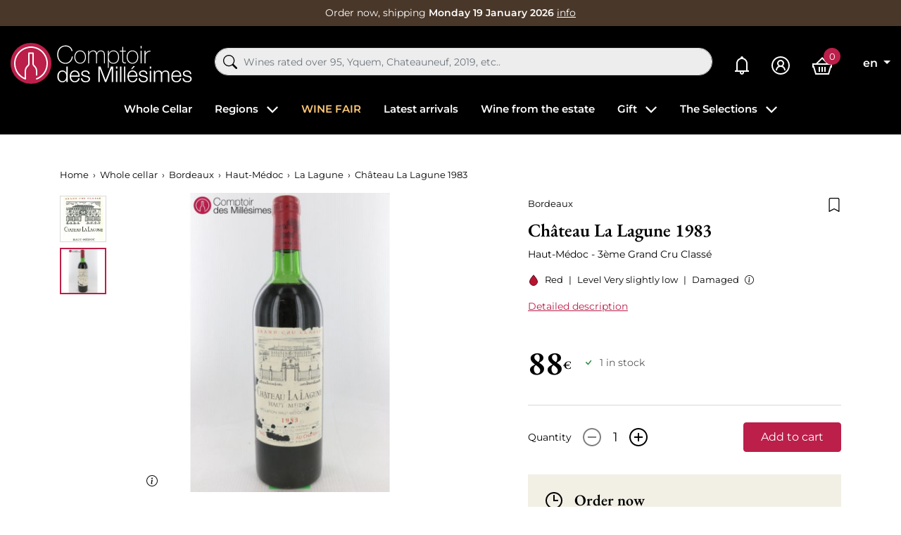

--- FILE ---
content_type: text/html; charset=utf-8
request_url: https://www.comptoirdesmillesimes.com/en/chateau-la-lagune/chateau-la-lagune-1983.html
body_size: 41186
content:
<!doctype html>
<html lang="en">

<head>
    
        
    

    <meta charset="utf-8">


    <meta http-equiv="x-ua-compatible" content="ie=edge">



    
    <title>Château La Lagune 1983 Haut-Médoc - 3rd Grand Cru Ranked Price</title>
    <script data-keepinline="true"> kstgData = {"cache_used":0,"currency":"EUR","select_item_selectors":[{"c":"article[data-id-product]","l":"a"},{"c":".ajax_block_product","l":"a.product-name,a.product_img_link,a.lnk_view,a.quick-view-mobile"}],"add_shipping_info_btn_submit":"#checkout-delivery-step button[type=submit]","add_shipping_info_selectors":[{"r":".delivery-options .delivery-option","n":".carrier-name"},{"r":".delivery_options .delivery_option","n":"table > tbody > tr > td:nth-child(3) > strong"},{"r":".delivery-options .c-checkout-card","n":".carrier-name"}],"add_payment_info_selectors":[{"r":".payment-options .payment-option","n":"label"},{"r":"#content-checkout-payment-step .payment-option","n":"label"}],"waitingTime":"0","isCheckout":0,"concatenateProductAttributeSeparator":"-","variants":"aHR0cHM6Ly93d3cuY29tcHRvaXJkZXNtaWxsZXNpbWVzLmNvbS9lbi9tb2R1bGUva2l4ZWxsdGFnL3ZhcmlhbnRzP2FqYXg9MSZpZF9jdXJyZW5jeT0x","async":"aHR0cHM6Ly93d3cuY29tcHRvaXJkZXNtaWxsZXNpbWVzLmNvbS9lbi9tb2R1bGUva2l4ZWxsdGFnL2FzeW5jP2FqYXg9MSZpZF9jdXJyZW5jeT0x","cookie":"aHR0cHM6Ly93d3cuY29tcHRvaXJkZXNtaWxsZXNpbWVzLmNvbS9lbi9tb2R1bGUva2l4ZWxsdGFnL2Nvb2tpZT9hamF4PTEmaWRfY3VycmVuY3k9MQ==","isOpc":0,"automaticEvent":1,"currentList":null,"currentListId":null,"ecommPagetype":"product","extraEventsBefore":null,"extraEventsAfter":["{\"event\":\"view_item\"}"],"kevent":"k_page_view","consentMode":1}; kstConsentMode = 1; var _KT=function(){var n=window;return{trigger:function(t,e,i){!function(t,e,i){if(void 0!==n.dataLayer){var o={event:void 0===t?"event":t};if(void 0!==e){for(const n in e)if(e.hasOwnProperty(n)){let t=e[n];o[n]=t}void 0!==i&&(o.eventTimeout=2e3,o.eventCallback=function(){document.location=i}),n.dataLayer.push(o)}}}(t,e,i)}}}(); var _K=function(){function c(e,t,n,o,i,v,a){void 0!==d.dataLayer&&((o={event:void 0===o?"kEvent":o}).eventCategory=void 0===n?"Ecommerce":n,void 0!==e&&(o.eventAction=e,"string"==typeof t&&(o.eventLabel=t),void 0!==a&&(o.eventValue=a),void 0!==i&&i&&(o.ecommerce=i),void 0!==v&&(o.eventTimeout=2e3,o.eventCallback=function(){document.location=v}),d.dataLayer.push(o),void 0!==d._mtm&&d._mtm.push(o)))}var d=window;return{t:function(e,t,n,o,i,v){c(e,t,n,o,null,i,v)},te:function(e,t,n,o,i,v,a){c(n=void 0===n?e:n,o,i,e,t,v,a)}}}(); var kstDL = {}; (function (w, d, s, l, i) { w[l] = w[l] || []; w[l].push({'gtm.start':new Date().getTime(), event: 'gtm.js'}); var f = d.getElementsByTagName(s)[0], j = d.createElement(s), dl = l != 'dataLayer' ? '&l=' + l : ''; j.async = true; j.src = 'https://www.googletagmanager.com/gtm.js?id=' + i + dl; f.parentNode.insertBefore(j, f); })(window, document, 'script', 'dataLayer', 'GTM-WQ69429'); window.dataLayer = window.dataLayer || []; kstDL = {"s":{"cl":"en","cc":"EUR","pt":"product","pi":9227,"cm":1,"cmr":1},"ud":{"l":0},"ecommerce":{"currency":"EUR","value":"88","items":[{"id":"9227","item_id":"9227","item_id_product":9227,"item_meta":"9227","item_name":"Chateau La Lagune 1983","item_category":"Whole cellar","item_category2":"Bordeaux","item_category3":"Haut-Medoc","item_category4":"La Lagune","price":"88","quantity":1}]},"google_tag_params":{"enable":1,"ecomm_pagetype":"product","ecomm_prodid":"9227","ecomm_totalvalue":88,"ecomm_category":"La Lagune","ecomm_depth":5},"cart":{"summary":[]},"pixels":{"analytics":{"enable":1,"id":"G-P79E2TSG8T"},"google_ads":{"enable":1,"conversion_id":"1006877006","conversion_label":"n1WECKTwt5QYEM7yjuAD","label_new_customer":"7xsyCOijupQYEM7yjuAD","label_returning_customer":"7o_SCJ-rupQYEM7yjuAD","label_add_cart":"4BeTCMy6upQYEM7yjuAD","remarketing_enable":1},"facebook":{"enable":1,"id":"1783132801871474","i":"id","sp":"-"},"twitter":{"enable":0},"pinterest":{"enable":0},"bing":{"enable":0},"tiktok":{"enable":0},"snapchat":{"enable":0},"fathom":{"enable":0},"plausible":{"enable":0},"matomo":{"enable":0},"mautic":{"enable":0},"kelkoo":{"enable":0},"target_to_sell":{"enable":0}},"pageDepth":{"page":"product","fullDepth":{"depth1":"Whole cellar","depth2":"Bordeaux","depth3":"Haut-Medoc","depth4":"La Lagune","depth5":"Chateau La Lagune 1983","depth6":"","depth7":"","depth8":"","depth9":"","depth10":""},"depth":{"value":5,"name":"Chateau La Lagune 1983"}},"cookie":{"google_analytics":0,"google_ads":0,"facebook":0},"kixelltag_all_vendors":["google_analytics","google_ads","facebook"],"kixelltag_authorized_vendors":[]};dataLayer.push(kstDL); dataLayer.push({ 'event': 'k_page_view' }); dataLayer.push({"event":"view_item"}); </script>
    
    <meta name="description" content="Bottles of Château La Lagune 1983 in Stock and available for purchase at the best Price.  Fixed Delivery Fee of 7€ Delivery 24/48H Gift Service">
    <meta name="keywords" content="">
            
            <link rel="canonical" href="https://www.comptoirdesmillesimes.com/en/chateau-la-lagune/chateau-la-lagune-1983.html">
                
                                    <link rel="alternate" href="https://www.comptoirdesmillesimes.com/chateau-la-lagune/chateau-la-lagune-1983.html" hreflang="fr">
                            <link rel="alternate" href="https://www.comptoirdesmillesimes.com/en/chateau-la-lagune/chateau-la-lagune-1983.html" hreflang="en">
                        
    
<meta property="og:title" content="Château La Lagune 1983 Haut-Médoc - 3rd Grand Cru Ranked Price"/>
<meta property="og:description" content="Bottles of Château La Lagune 1983 in Stock and available for purchase at the best Price.  Fixed Delivery Fee of 7€ Delivery 24/48H Gift Service"/>
<meta property="og:type" content="website"/>
<meta property="og:url" content="https://www.comptoirdesmillesimes.com/en/chateau-la-lagune/chateau-la-lagune-1983.html"/>
<meta property="og:site_name" content="Comptoir des Millesimes"/>

  <meta property="og:type" content="product"/>
            <meta property="og:image" content="https://www.comptoirdesmillesimes.com/31801-large_default/chateau-la-lagune-1983.jpg"/>
          <meta property="og:image" content="https://www.comptoirdesmillesimes.com/59327-large_default/chateau-la-lagune-1983.jpg"/>
        <meta property="og:image:height" content="800"/>
    <meta property="og:image:width" content="800"/>

        <meta property="product:price:amount" content="88" />
    <meta property="product:price:currency" content="EUR" />
          <meta property="og:availability" content="instock" />
<script type="application/ld+json">
{
    "@context" : "http://schema.org",
    "@type" : "Organization",
    "name" : "Comptoir des Millesimes",
    "url" : "https://www.comptoirdesmillesimes.com/en/",
        "logo" : {
        "@type":"ImageObject",
        "url":"https://www.comptoirdesmillesimes.com/img/comptoir-des-millesimes-logo-1560342475.jpg"
    }
}

</script>

<script type="application/ld+json">
{
    "@context":"http://schema.org",
    "@type":"WebPage",
    "isPartOf": {
        "@type":"WebSite",
        "url":  "https://www.comptoirdesmillesimes.com/en/",
        "name": "Comptoir des Millesimes"
    },
    "name": "Château La Lagune 1983 Haut-Médoc - 3rd Grand Cru Ranked Price",
    "url":  "https://www.comptoirdesmillesimes.com/en/chateau-la-lagune/chateau-la-lagune-1983.html"
}


</script>
    <script type="application/ld+json">
    {
    "@context": "http://schema.org/",
    "@type": "Product",
    "name": "Château La Lagune 1983",
    "description": "Bottles of Château La Lagune 1983 in Stock and available for purchase at the best Price.  Fixed Delivery Fee of 7€ Delivery 24/48H Gift Service",
    "category": "La Lagune",
    "image" :"https://www.comptoirdesmillesimes.com/59327-home_default/chateau-la-lagune-1983.jpg",            "brand": {
        "@type": "Thing",
        "name": "Comptoir des Millesimes"
    },    "aggregateRating": {
    "@type": "AggregateRating",
    "ratingValue": "4.9",
    "reviewCount": "543",
    "bestRating": "5",
    "worstRating": "1"
},
    "review": {
        "@type": "Review",
        "reviewRating": {
            "@type": "Rating",
            "ratingValue": "5",
            "bestRating": "5"
        },
        "author": {
            "@type": "Person",
            "name": "Client vérifié"
        }
    },
        "weight": {
        "@context": "https://schema.org",
        "@type": "QuantitativeValue",
        "value": "1.000000",
        "unitCode": "kg"
    },          "offers": {
        "@type": "Offer",
        "priceCurrency": "EUR",
        "name": "Château La Lagune 1983",
        "price": "88",
        "url": "https://www.comptoirdesmillesimes.com/en/chateau-la-lagune/chateau-la-lagune-1983.html",
        "priceValidUntil": "2026-02-01",
                "image": ["https://www.comptoirdesmillesimes.com/31801-large_default/chateau-la-lagune-1983.jpg","https://www.comptoirdesmillesimes.com/59327-large_default/chateau-la-lagune-1983.jpg"],
                        "sku": "",
                        "availability": "http://schema.org/InStock",
        "seller": {
            "@type": "Organization",
            "name": "Comptoir des Millesimes"
        }
    }
    
}


    </script>



<script type="application/ld+json">
    {
    "@context": "https://schema.org",
    "@type": "BreadcrumbList",
    "itemListElement": [
        {
    "@type": "ListItem",
    "position": 1,
    "name": "Home",
    "item": "https://www.comptoirdesmillesimes.com/en/"
    },        {
    "@type": "ListItem",
    "position": 2,
    "name": "Whole cellar",
    "item": "https://www.comptoirdesmillesimes.com/en/the-whole-cellar"
    },        {
    "@type": "ListItem",
    "position": 3,
    "name": "Bordeaux",
    "item": "https://www.comptoirdesmillesimes.com/en/bordeaux"
    },        {
    "@type": "ListItem",
    "position": 4,
    "name": "Haut-Médoc",
    "item": "https://www.comptoirdesmillesimes.com/en/haut-medoc"
    },        {
    "@type": "ListItem",
    "position": 5,
    "name": "La Lagune",
    "item": "https://www.comptoirdesmillesimes.com/en/chateau-la-lagune"
    },        {
    "@type": "ListItem",
    "position": 6,
    "name": "Château La Lagune 1983",
    "item": "https://www.comptoirdesmillesimes.com/en/chateau-la-lagune/chateau-la-lagune-1983.html"
    }    ]
    }
    </script>

    



    <meta name="viewport" content="width=device-width, initial-scale=1">



    <link rel="icon" type="image/vnd.microsoft.icon" href="https://www.comptoirdesmillesimes.com/img/favicon.ico?1563954543">
    <link rel="shortcut icon" type="image/x-icon" href="https://www.comptoirdesmillesimes.com/img/favicon.ico?1563954543">



      <link rel="stylesheet" href="https://www.comptoirdesmillesimes.com/themes/comptoir/assets/cache/theme-1991731396.css" type="text/css" media="all">



      <script type="text/javascript" src="https://challenges.cloudflare.com/turnstile/v0/api.js" async></script>


  <script type="text/javascript">
        var Chronopost = {"ajax_endpoint":"https:\/\/www.comptoirdesmillesimes.com\/en\/module\/chronopost\/ajax?ajax=1"};
        var PAYPLUG_DOMAIN = "https:\/\/secure.payplug.com";
        var PDFTitle = "PDF Links";
        var ajaxMenuCtrl = "https:\/\/www.comptoirdesmillesimes.com\/en\/module\/rocketmegamenu\/ajax?ajax=1";
        var ajaxRefreshReviewsUrl = "https:\/\/www.comptoirdesmillesimes.com\/en\/module\/rocketreviews\/ajax?token=3e25f1d6e6313dded615511207d28ff3&ajax=1";
        var applePayIdCart = null;
        var applePayMerchantSessionAjaxURL = "https:\/\/www.comptoirdesmillesimes.com\/en\/module\/payplug\/dispatcher";
        var applePayPaymentAjaxURL = "https:\/\/www.comptoirdesmillesimes.com\/en\/module\/payplug\/validation";
        var applePayPaymentRequestAjaxURL = "https:\/\/www.comptoirdesmillesimes.com\/en\/module\/payplug\/applepaypaymentrequest";
        var is_sandbox_mode = false;
        var klAddedToCart = {"url":"\/klaviyo\/events\/add-to-cart"};
        var klCustomer = null;
        var klProduct = {"ProductName":"Ch\u00e2teau La Lagune 1983","ProductID":9227,"SKU":"","Tags":[],"Price":"88.00","PriceInclTax":"88.00","SpecialPrice":"88.00","Categories":["Bordeaux","Whole cellar","Haut-M\u00e9doc","La Lagune","1983","Grands Crus Classified in 1855"],"Image":"https:\/\/www.comptoirdesmillesimes.com\/31801-home_default\/chateau-la-lagune-1983.jpg","Link":"https:\/\/www.comptoirdesmillesimes.com\/en\/chateau-la-lagune\/chateau-la-lagune-1983.html","ShopID":1,"LangID":2,"eventValue":88,"external_catalog_id":"1:2","integration_key":"prestashop"};
        var models = [{"id_oppdfgenerator":"1","active":"1","type":"order","ai_form":"1","prefix":"P","allowed_payments":"a:1:{i:0;s:14:\"ps_wirepayment\";}","use_order_id":"0","tax_breakdown":"1","allowed_groups":"a:3:{i:0;s:1:\"1\";i:1;s:1:\"2\";i:2;s:1:\"3\";}","display_historique":"0","display_button_account":"0","auto_create":"1","histp":"0","email_templates":"a:1:{i:0;s:8:\"bankwire\";}","module_tpl":"0","address_fields":"","use_core":"1","background":"","color":"","use_negociation":"0","negociation_accept_state":"","negociation_refuse_state":"","negociation_negociation_state":"","id_shop":"1","id_lang":"2","name":"Proforma","custom_text":"","footer":""}];
        var module_name = "payplug";
        var ordersPDFLinks = [];
        var payplug_ajax_url = "https:\/\/www.comptoirdesmillesimes.com\/en\/module\/payplug\/ajax";
        var payplug_transaction_error_message = "    <div class=\"payplugMsg_wrapper\">\n                                    <p  class=\"payplugMsg_error\" >The transaction was not completed and your card was not charged.<\/p>\n                                        <button type=\"button\" class=\"payplugMsg_button\" name=\"card_deleted\">Ok<\/button>\n        \n            <\/div>\n";
        var prestashop = {"cart":{"products":[],"totals":{"total":{"type":"total","label":"Total","amount":0,"value":"\u20ac0.00"},"total_including_tax":{"type":"total","label":"Total (tax incl.)","amount":0,"value":"\u20ac0.00"},"total_excluding_tax":{"type":"total","label":"Total (tax excl.)","amount":0,"value":"\u20ac0.00"}},"subtotals":{"products":{"type":"products","label":"Subtotal","amount":0,"value":"\u20ac0.00"},"discounts":null,"shipping":{"type":"shipping","label":"Shipping","amount":0,"value":""},"tax":null},"products_count":0,"summary_string":"0 items","vouchers":{"allowed":1,"added":[]},"discounts":[],"minimalPurchase":0,"minimalPurchaseRequired":""},"currency":{"id":1,"name":"Euro","iso_code":"EUR","iso_code_num":"978","sign":"\u20ac"},"customer":{"lastname":null,"firstname":null,"email":null,"birthday":null,"newsletter":null,"newsletter_date_add":null,"optin":null,"website":null,"company":null,"siret":null,"ape":null,"is_logged":false,"gender":{"type":null,"name":null},"addresses":[]},"language":{"name":"English (English)","iso_code":"en","locale":"en-US","language_code":"en","is_rtl":"0","date_format_lite":"m\/d\/Y","date_format_full":"m\/d\/Y H:i:s","id":2},"page":{"title":"","canonical":"https:\/\/www.comptoirdesmillesimes.com\/en\/chateau-la-lagune\/chateau-la-lagune-1983.html","meta":{"title":"Ch\u00e2teau La Lagune 1983 Haut-M\u00e9doc - 3rd Grand Cru Ranked Price","description":"Bottles of Ch\u00e2teau La Lagune 1983 in Stock and available for purchase at the best Price.  Fixed Delivery Fee of 7\u20ac Delivery 24\/48H Gift Service","keywords":"","robots":"index"},"page_name":"product","body_classes":{"lang-en":true,"lang-rtl":false,"country-FR":true,"currency-EUR":true,"layout-full-width":true,"page-product":true,"tax-display-enabled":true,"product-id-9227":true,"product-Ch\u00e2teau La Lagune 1983":true,"product-id-category-33":true,"product-id-manufacturer-0":true,"product-id-supplier-0":true,"product-available-for-order":true},"admin_notifications":[]},"shop":{"name":"Comptoir des Millesimes","logo":"https:\/\/www.comptoirdesmillesimes.com\/img\/comptoir-des-millesimes-logo-1560342475.jpg","stores_icon":"https:\/\/www.comptoirdesmillesimes.com\/img\/logo_stores.png","favicon":"https:\/\/www.comptoirdesmillesimes.com\/img\/favicon.ico"},"urls":{"base_url":"https:\/\/www.comptoirdesmillesimes.com\/","current_url":"https:\/\/www.comptoirdesmillesimes.com\/en\/chateau-la-lagune\/chateau-la-lagune-1983.html","shop_domain_url":"https:\/\/www.comptoirdesmillesimes.com","img_ps_url":"https:\/\/www.comptoirdesmillesimes.com\/img\/","img_cat_url":"https:\/\/www.comptoirdesmillesimes.com\/img\/c\/","img_lang_url":"https:\/\/www.comptoirdesmillesimes.com\/img\/l\/","img_prod_url":"https:\/\/www.comptoirdesmillesimes.com\/img\/p\/","img_manu_url":"https:\/\/www.comptoirdesmillesimes.com\/img\/m\/","img_sup_url":"https:\/\/www.comptoirdesmillesimes.com\/img\/su\/","img_ship_url":"https:\/\/www.comptoirdesmillesimes.com\/img\/s\/","img_store_url":"https:\/\/www.comptoirdesmillesimes.com\/img\/st\/","img_col_url":"https:\/\/www.comptoirdesmillesimes.com\/img\/co\/","img_url":"https:\/\/www.comptoirdesmillesimes.com\/themes\/comptoir\/assets\/img\/","css_url":"https:\/\/www.comptoirdesmillesimes.com\/themes\/comptoir\/assets\/css\/","js_url":"https:\/\/www.comptoirdesmillesimes.com\/themes\/comptoir\/assets\/js\/","pic_url":"https:\/\/www.comptoirdesmillesimes.com\/upload\/","pages":{"address":"https:\/\/www.comptoirdesmillesimes.com\/en\/address","addresses":"https:\/\/www.comptoirdesmillesimes.com\/en\/addresses","authentication":"https:\/\/www.comptoirdesmillesimes.com\/en\/login","cart":"https:\/\/www.comptoirdesmillesimes.com\/en\/cart","category":"https:\/\/www.comptoirdesmillesimes.com\/en\/index.php?controller=category","cms":"https:\/\/www.comptoirdesmillesimes.com\/en\/index.php?controller=cms","contact":"https:\/\/www.comptoirdesmillesimes.com\/en\/contact-us","discount":"https:\/\/www.comptoirdesmillesimes.com\/en\/discount","guest_tracking":"https:\/\/www.comptoirdesmillesimes.com\/en\/guest-tracking","history":"https:\/\/www.comptoirdesmillesimes.com\/en\/order-history","identity":"https:\/\/www.comptoirdesmillesimes.com\/en\/identity","index":"https:\/\/www.comptoirdesmillesimes.com\/en\/","my_account":"https:\/\/www.comptoirdesmillesimes.com\/en\/my-account","order_confirmation":"https:\/\/www.comptoirdesmillesimes.com\/en\/order-confirmation","order_detail":"https:\/\/www.comptoirdesmillesimes.com\/en\/index.php?controller=order-detail","order_follow":"https:\/\/www.comptoirdesmillesimes.com\/en\/order-follow","order":"https:\/\/www.comptoirdesmillesimes.com\/en\/order","order_return":"https:\/\/www.comptoirdesmillesimes.com\/en\/index.php?controller=order-return","order_slip":"https:\/\/www.comptoirdesmillesimes.com\/en\/credit-slip","pagenotfound":"https:\/\/www.comptoirdesmillesimes.com\/en\/page-not-found","password":"https:\/\/www.comptoirdesmillesimes.com\/en\/password-recovery","pdf_invoice":"https:\/\/www.comptoirdesmillesimes.com\/en\/index.php?controller=pdf-invoice","pdf_order_return":"https:\/\/www.comptoirdesmillesimes.com\/en\/index.php?controller=pdf-order-return","pdf_order_slip":"https:\/\/www.comptoirdesmillesimes.com\/en\/index.php?controller=pdf-order-slip","prices_drop":"https:\/\/www.comptoirdesmillesimes.com\/en\/prices-drop","product":"https:\/\/www.comptoirdesmillesimes.com\/en\/index.php?controller=product","search":"https:\/\/www.comptoirdesmillesimes.com\/en\/search","sitemap":"https:\/\/www.comptoirdesmillesimes.com\/en\/Sitemap","stores":"https:\/\/www.comptoirdesmillesimes.com\/en\/stores","supplier":"https:\/\/www.comptoirdesmillesimes.com\/en\/supplier","register":"https:\/\/www.comptoirdesmillesimes.com\/en\/login?create_account=1","order_login":"https:\/\/www.comptoirdesmillesimes.com\/en\/order?login=1"},"alternative_langs":{"fr":"https:\/\/www.comptoirdesmillesimes.com\/chateau-la-lagune\/chateau-la-lagune-1983.html","en":"https:\/\/www.comptoirdesmillesimes.com\/en\/chateau-la-lagune\/chateau-la-lagune-1983.html"},"theme_assets":"\/themes\/comptoir\/assets\/","actions":{"logout":"https:\/\/www.comptoirdesmillesimes.com\/en\/?mylogout="},"no_picture_image":{"bySize":{"small_default":{"url":"https:\/\/www.comptoirdesmillesimes.com\/img\/p\/en-default-small_default.jpg","width":98,"height":98},"cart_default":{"url":"https:\/\/www.comptoirdesmillesimes.com\/img\/p\/en-default-cart_default.jpg","width":125,"height":125},"home_default":{"url":"https:\/\/www.comptoirdesmillesimes.com\/img\/p\/en-default-home_default.jpg","width":250,"height":250},"medium_default":{"url":"https:\/\/www.comptoirdesmillesimes.com\/img\/p\/en-default-medium_default.jpg","width":452,"height":452},"large_default":{"url":"https:\/\/www.comptoirdesmillesimes.com\/img\/p\/en-default-large_default.jpg","width":800,"height":800}},"small":{"url":"https:\/\/www.comptoirdesmillesimes.com\/img\/p\/en-default-small_default.jpg","width":98,"height":98},"medium":{"url":"https:\/\/www.comptoirdesmillesimes.com\/img\/p\/en-default-home_default.jpg","width":250,"height":250},"large":{"url":"https:\/\/www.comptoirdesmillesimes.com\/img\/p\/en-default-large_default.jpg","width":800,"height":800},"legend":""}},"configuration":{"display_taxes_label":true,"display_prices_tax_incl":true,"is_catalog":false,"show_prices":true,"opt_in":{"partner":false},"quantity_discount":{"type":"discount","label":"Unit discount"},"voucher_enabled":1,"return_enabled":0},"field_required":[],"breadcrumb":{"links":[{"title":"Home","url":"https:\/\/www.comptoirdesmillesimes.com\/en\/"},{"title":"Whole cellar","url":"https:\/\/www.comptoirdesmillesimes.com\/en\/the-whole-cellar"},{"title":"Bordeaux","url":"https:\/\/www.comptoirdesmillesimes.com\/en\/bordeaux"},{"title":"Haut-M\u00e9doc","url":"https:\/\/www.comptoirdesmillesimes.com\/en\/haut-medoc"},{"title":"La Lagune","url":"https:\/\/www.comptoirdesmillesimes.com\/en\/chateau-la-lagune"},{"title":"Ch\u00e2teau La Lagune 1983","url":"https:\/\/www.comptoirdesmillesimes.com\/en\/chateau-la-lagune\/chateau-la-lagune-1983.html"}],"count":6},"link":{"protocol_link":"https:\/\/","protocol_content":"https:\/\/","request_uri":"\/en\/chateau-la-lagune\/chateau-la-lagune-1983.html"},"time":1768660400,"static_token":"9c7929535799010124ef60e5f0aa330e","token":"3e25f1d6e6313dded615511207d28ff3","debug":false,"modules":{"prestarockettheme":{"logo":{"url":"https:\/\/www.comptoirdesmillesimes.com\/img\/prestarockettheme\/comptoir-des-millesimes-logo.svg?v=1671793379","width":false,"height":false},"logo_alt":{"url":"https:\/\/www.comptoirdesmillesimes.com\/img\/prestarockettheme\/comptoir-des-millesimes-logo-alt.svg?v=1671793379","width":false,"height":false},"account":{"title_account":"","description_account":"","image":{"url":"https:\/\/www.comptoirdesmillesimes.com\/img\/prestarockettheme\/comptoir-des-millesimes-account-bg.jpeg?v=1671793379","width":"1920","height":"1080"}},"category":{"category_switch":false},"product":{"product_layout":"columns"},"cccjs_version":"1386","ccccss_version":"1396"},"rocketfunnel":{"rocket_funnel_enable":true,"guest_allowed":false,"cookie_redirect_checkout":false},"rocketseopagination":null}};
        var psemailsubscription_subscription = "https:\/\/www.comptoirdesmillesimes.com\/en\/module\/ps_emailsubscription\/subscription";
        var readBannerLink = "https:\/\/www.comptoirdesmillesimes.com\/en\/module\/rocketbanner\/ajax?token=3e25f1d6e6313dded615511207d28ff3&action=read_banner&ajax=1";
        var rw_popover = true;
        var wishlistAjaxCtrl = "https:\/\/www.comptoirdesmillesimes.com\/en\/module\/rocketwishlist\/ajax?token=9c7929535799010124ef60e5f0aa330e&ajax=1";
      </script>



    
<link href="//fonts.googleapis.com/css?family=Open+Sans:600,400,400i|Oswald:700" rel="stylesheet" type="text/css" media="all">



<link rel="alternate" type="application/rss+xml" title="Château La Lagune 1983 Haut-Médoc - 3rd Grand Cru Ranked Price" href="//www.comptoirdesmillesimes.com/en/module/ps_feeder/rss?id_category=33&orderby=position&orderway=asc">
<script src="https://cdn.brevo.com/js/sdk-loader.js" async></script>
<script>
    window.Brevo = window.Brevo || [];
    Brevo.push([
        "init",
        {
            client_key: "2h1l41rzjceor8439zxz58wa",
            email_id: "",
        },
    ]);
</script>





            <link rel="preload" as="image" href="https://www.comptoirdesmillesimes.com/31801-medium_default/chateau-la-lagune-1983.jpg"
              imagesrcset="https://www.comptoirdesmillesimes.com/31801-medium_default/chateau-la-lagune-1983.jpg 452w,
                           https://www.comptoirdesmillesimes.com/31801-medium_default/chateau-la-lagune-1983.jpg 250w,
                           https://www.comptoirdesmillesimes.com/31801-large_default/chateau-la-lagune-1983.jpg 800w"
              imagesizes="(max-width: 992px) 100vw, 50w">
    
    
</head>

<body id="product" class="lang-en country-fr currency-eur layout-full-width page-product tax-display-enabled product-id-9227 product-chateau-la-lagune-1983 product-id-category-33 product-id-manufacturer-0 product-id-supplier-0 product-available-for-order">


    <noscript><iframe src="https://www.googletagmanager.com/ns.html?id=GTM-WQ69429&nojscript=true"
                  height="0" width="0" style="display:none;visibility:hidden"></iframe></noscript>




    



    <header id="header" class="c-header">
    
        <div class="c-rcktbanner">
            <div class="c-rcktbanner__slider">
                <p class="u-mb-0">
                    Order now, shipping
                    <strong>  Monday 19 January 2026</strong>
                    <button class="c-btn--unstyled u-txt-underline u-txt-white u-txt-sm stretched-link"
                            role="button"
                            data-toggle="modal" data-target="#js-modal-ajaxcontent"
                            data-url="//www.comptoirdesmillesimes.com/en/content/your-order-on-comptoirdesmillesimescom">info</button>
                </p>
            </div>
        </div>
    

        
        <div class="o-wrapper">
            <div class="o-layout o-layout--center-y c-header__content">
                <div class="u-d-flex u-align-items-center">
                    <div class="u-d-mobile c-header__shortcut-item">
                        <button id="handleModalMobile" data-toggle="modal" data-target="#js-rckt-modal-mobile"
                                class="c-btn--unstyled u-mr-2" data-show-first-menu>
                            <span class="c-icon c-icon--list c-icon--24 c-icon--center-y">
    <svg xmlns="http://www.w3.org/2000/svg" width="20" height="14" viewBox="0 0 20 14"><path fill="#FFF" d="M20,12 L20,14 L0,14 L0,12 L20,12 Z M20,6 L20,8 L0,8 L0,6 L20,6 Z M20,0 L20,2 L0,2 L0,0 L20,0 Z"/></svg></span>                            <span class="sr-only">Menu</span>
                        </button>
                    </div>
                    <a href="https://www.comptoirdesmillesimes.com/en/"
                       class="c-header__logo">
                                                    <img class="u-img-fluid"
                                 src="https://www.comptoirdesmillesimes.com/img/prestarockettheme/comptoir-des-millesimes-logo.svg?v=1671793379"
                                 alt="Achat de grands vins et vieux millésimes en stock" width="258" height="58">
                                                </a>

                </div>
                <div class="c-header__searchbar u-order-2@mobile">
                      <div id="js-al-searchbox"></div>

                </div>
                <div class="u-d-flex u-align-items-center u-justify-content-end">
                                        <a class="c-header__shortcut-item"
                       href="https://www.comptoirdesmillesimes.com/en/mes-alertes">
                        <span class="c-icon c-icon--bell-solid c-header__shortcut-icon">
    <svg xmlns="http://www.w3.org/2000/svg" width="20" height="26" viewBox="0 0 20 26"><path fill="#FFF" d="M10,0 C8.894531,0 8,0.894531 8,2 C8,2.085938 8.019531,2.167969 8.03125,2.25 C4.574219,3.132813 2,6.273438 2,10 L2,19 C2,19.566406 1.566406,20 1,20 L0,20 L0,22 L7.1875,22 C7.074219,22.316406 7,22.648438 7,23 C7,24.644531 8.355469,26 10,26 C11.644531,26 13,24.644531 13,23 C13,22.648438 12.925781,22.316406 12.8125,22 L20,22 L20,20 L19,20 C18.433594,20 18,19.566406 18,19 L18,10.28125 C18,6.523438 15.488281,3.171875 11.96875,2.25 C11.980469,2.167969 12,2.085938 12,2 C12,0.894531 11.105469,0 10,0 Z M9.5625,4 C9.707031,3.988281 9.851563,4 10,4 C10.0625,4 10.125,4 10.1875,4 C13.453125,4.097656 16,6.960938 16,10.28125 L16,19 C16,19.351563 16.074219,19.683594 16.1875,20 L3.8125,20 C3.925781,19.683594 4,19.351563 4,19 L4,10 C4,6.824219 6.445313,4.226563 9.5625,4 Z M10,22 C10.5625,22 11,22.4375 11,23 C11,23.5625 10.5625,24 10,24 C9.4375,24 9,23.5625 9,23 C9,22.4375 9.4375,22 10,22 Z"/></svg></span>                        <span class="sr-only">My alerts</span>
                    </a>
                    <div class="c-header__shortcut-item">
            <a href="https://www.comptoirdesmillesimes.com/en/my-account"
           class="c-btn--nopad u-lh-1"
           title="Log in to your customer account"
           rel="nofollow">
            <span class="c-icon c-icon--user-circle-solid c-header__shortcut-icon">
    <svg xmlns="http://www.w3.org/2000/svg" width="26" height="26" viewBox="0 0 26 26"><path fill="#FFF" d="M13,0 C5.832031,0 0,5.832031 0,13 C0,20.167969 5.832031,26 13,26 C20.167969,26 26,20.167969 26,13 C26,5.832031 20.167969,0 13,0 Z M13,2 C19.085938,2 24,6.914063 24,13 C24,19.085938 19.085938,24 13,24 C6.914063,24 2,19.085938 2,13 C2,6.914063 6.914063,2 13,2 Z M13,5 C10.25,5 8,7.25 8,10 C8,11.515625 8.707031,12.863281 9.78125,13.78125 C7.53125,14.949219 6,17.300781 6,20 L8,20 C8,17.226563 10.226563,15 13,15 C15.773438,15 18,17.226563 18,20 L20,20 C20,17.300781 18.46875,14.949219 16.21875,13.78125 C17.292969,12.863281 18,11.515625 18,10 C18,7.25 15.75,5 13,5 Z M13,7 C14.667969,7 16,8.332031 16,10 C16,11.667969 14.667969,13 13,13 C11.332031,13 10,11.667969 10,10 C10,8.332031 11.332031,7 13,7 Z"/></svg></span>        </a>
    </div>
<div class="c-header__shortcut-item c-header__shortcut-icon--cart">
    <div class="/js blockcart inactive"
         data-refresh-url="//www.comptoirdesmillesimes.com/en/module/ps_shoppingcart/ajax">
                    <span class="c-icon c-icon--shopping-basket-solid c-header__shortcut-icon">
    <svg xmlns="http://www.w3.org/2000/svg" width="28" height="25" viewBox="0 0 28 25"><path fill="#FFF" d="M14,0 L5.09375,8.90625 L0,8.90625 L0,14.90625 L1.25,14.90625 L4.03125,24.1875 L4.25,24.90625 L23.75,24.90625 L23.96875,24.1875 L26.75,14.90625 L28,14.90625 L28,8.90625 L22.90625,8.90625 L14,0 Z M14,2.84375 L20.0625,8.90625 L7.9375,8.90625 L14,2.84375 Z M2,10.90625 L26,10.90625 L26,12.90625 L25.25,12.90625 L25.03125,13.625 L22.25,22.90625 L5.75,22.90625 L2.96875,13.625 L2.75,12.90625 L2,12.90625 L2,10.90625 Z M9,13.90625 L9,20.90625 L11,20.90625 L11,13.90625 L9,13.90625 Z M13,13.90625 L13,20.90625 L15,20.90625 L15,13.90625 L13,13.90625 Z M17,13.90625 L17,20.90625 L19,20.90625 L19,13.90625 L17,13.90625 Z"/></svg></span>            <span class="c-header__shortcut-icon--cart-label">0</span>
                </div>
</div>
                                                                                                                                                                                                                                                                                                                                                                                                                <div class="c-header__shortcut-item u-d-desktop">
                        <div class="dropdown" style="position: static;">
    <button data-toggle="dropdown" class="c-btn--unstyled c-header__shortcut-link u-font-weight-bold dropdown-toggle" aria-haspopup="true"
            aria-expanded="false" aria-label="Language dropdown">
        <span class="u-d-mobile">Langue  : </span>
        en
    </button>
    <div class="dropdown-menu" aria-labelledby="language-selector-label">
                                    <a href="https://www.comptoirdesmillesimes.com/chateau-la-lagune/chateau-la-lagune-1983.html"
                   class="dropdown-item"
                   data-iso-code="fr">Français</a>
                                                <a href="https://www.comptoirdesmillesimes.com/en/chateau-la-lagune/chateau-la-lagune-1983.html"
                   class="dropdown-item active"
                   data-iso-code="en">English</a>
                        </div>
</div>

                    </div>
                </div>
            </div>

            
                <nav class="c-rnav r-rnav--submenu_modal u-visible-desktop" data-rcktmm="1" data-rcktmm-mobile="1"
         data-type="submenu_modal"
         data-options='{"megamenuType":"submenu_modal","triggerType":"click"}'>
        <div class="/js js-rnav">
            <ul class="c-rnav__list">
                                                                <li class="c-rnav__item">
    <a class="c-rnav__link"
       href="https://www.comptoirdesmillesimes.com/en/the-whole-cellar">
        <span class="c-rnav__label">
            Whole Cellar
        </span>
            </a>
    </li>
                                                                                        <li class="c-rnav__item /js js-has-submenu">
    <a class="c-rnav__link link-has-submenu"
       href="#" data-id-target="2">
        <span class="c-rnav__label">
            Regions
        </span>
                    <svg class="u-ml-1" xmlns="http://www.w3.org/2000/svg" width="17" height="10" viewBox="0 0 17 10"><polygon fill="#FFF" points="14.474 0 16 1.526 8 9.526 0 1.526 1.526 0 8 6.474" transform="translate(.059 .059)"/></svg>
            </a>
    </li>
                                                                                        <li class="c-rnav__item">
    <a class="c-rnav__link highlight"
       href="https://www.comptoirdesmillesimes.com/en/wine-fair">
        <span class="c-rnav__label">
            WINE FAIR
        </span>
            </a>
    </li>
                                                                                        <li class="c-rnav__item">
    <a class="c-rnav__link"
       href="https://www.comptoirdesmillesimes.com/en/latest-arrivals">
        <span class="c-rnav__label">
            Latest arrivals
        </span>
            </a>
    </li>
                                                                                        <li class="c-rnav__item">
    <a class="c-rnav__link"
       href="https://www.comptoirdesmillesimes.com/en/live-from-the-domains">
        <span class="c-rnav__label">
            Wine from the estate
        </span>
            </a>
    </li>
                                                                                        <li class="c-rnav__item /js js-has-submenu">
    <a class="c-rnav__link link-has-submenu"
       href="#" data-id-target="4">
        <span class="c-rnav__label">
            Gift
        </span>
                    <svg class="u-ml-1" xmlns="http://www.w3.org/2000/svg" width="17" height="10" viewBox="0 0 17 10"><polygon fill="#FFF" points="14.474 0 16 1.526 8 9.526 0 1.526 1.526 0 8 6.474" transform="translate(.059 .059)"/></svg>
            </a>
    </li>
                                                                                        <li class="c-rnav__item /js js-has-submenu">
    <a class="c-rnav__link link-has-submenu"
       href="#" data-id-target="8">
        <span class="c-rnav__label">
            The Selections
        </span>
                    <svg class="u-ml-1" xmlns="http://www.w3.org/2000/svg" width="17" height="10" viewBox="0 0 17 10"><polygon fill="#FFF" points="14.474 0 16 1.526 8 9.526 0 1.526 1.526 0 8 6.474" transform="translate(.059 .059)"/></svg>
            </a>
    </li>
                                                </div>
    </nav>

        </div>
    
</header>


    <div id="wrapper" class="o-wrapper">
        
            
<aside id="notifications" class="/js notifications-container"></aside>
        

        <div class="position-relative">
    <div id="dropdownMenuContainer"></div>
</div>

                    
                        <nav data-depth="6" id="_desktop_breadcrumb" class=" u-d-desktop">
        <ol itemscope itemtype="http://schema.org/BreadcrumbList" class="c-breadcrumb breadcrumb c-snap--mobile">
                            
                    <li class="breadcrumb-item c-breadcrumb__item c-breadcrumb__item--1 active"
                        itemprop="itemListElement" itemscope
                        itemtype="http://schema.org/ListItem">
                                                <a itemprop="item" href="https://www.comptoirdesmillesimes.com/en/">
                                                        <span itemprop="name" class="u-txt-nowrap">Home</span>
                                                    </a>
                                                <meta itemprop="position" content="1">
                    </li>
                
                            
                    <li class="breadcrumb-item c-breadcrumb__item c-breadcrumb__item--2 active"
                        itemprop="itemListElement" itemscope
                        itemtype="http://schema.org/ListItem">
                                                <a itemprop="item" href="https://www.comptoirdesmillesimes.com/en/the-whole-cellar">
                                                        <span itemprop="name" class="u-txt-nowrap">Whole cellar</span>
                                                    </a>
                                                <meta itemprop="position" content="2">
                    </li>
                
                            
                    <li class="breadcrumb-item c-breadcrumb__item c-breadcrumb__item--3 active"
                        itemprop="itemListElement" itemscope
                        itemtype="http://schema.org/ListItem">
                                                <a itemprop="item" href="https://www.comptoirdesmillesimes.com/en/bordeaux">
                                                        <span itemprop="name" class="u-txt-nowrap">Bordeaux</span>
                                                    </a>
                                                <meta itemprop="position" content="3">
                    </li>
                
                            
                    <li class="breadcrumb-item c-breadcrumb__item c-breadcrumb__item--4 active"
                        itemprop="itemListElement" itemscope
                        itemtype="http://schema.org/ListItem">
                                                <a itemprop="item" href="https://www.comptoirdesmillesimes.com/en/haut-medoc">
                                                        <span itemprop="name" class="u-txt-nowrap">Haut-Médoc</span>
                                                    </a>
                                                <meta itemprop="position" content="4">
                    </li>
                
                            
                    <li class="breadcrumb-item c-breadcrumb__item c-breadcrumb__item--5 active"
                        itemprop="itemListElement" itemscope
                        itemtype="http://schema.org/ListItem">
                                                <a itemprop="item" href="https://www.comptoirdesmillesimes.com/en/chateau-la-lagune">
                                                        <span itemprop="name" class="u-txt-nowrap">La Lagune</span>
                                                    </a>
                                                <meta itemprop="position" content="5">
                    </li>
                
                            
                    <li class="breadcrumb-item c-breadcrumb__item c-breadcrumb__item--6 active"
                        itemprop="itemListElement" itemscope
                        itemtype="http://schema.org/ListItem">
                                                    <span itemprop="name" class="u-txt-nowrap">Château La Lagune 1983</span>
                                                    <meta itemprop="position" content="6">
                    </li>
                
                    </ol>
    </nav>

            
        

        

            
                <main id="content-wrapper" class="">
                    
                    
                                                    <section id="main" class="s-product-layout-columns /js product-container">
        <div class="row">

            <div class="col-lg-5 offset-lg-1 u-order-1">
                
                    
                        <div class="o-layout o-layout--center-y u-mb-1">
                            <span class="c-pdt-mini__tags u-txt-black u-mb-0">
                                                                <span>Bordeaux</span>                                                            </span>
                            <div id="_desktop_add_wishlist">
                                    <button type="button" class="u-zindex-1 c-btn--unstyled /js js-rocketwishlist-add-to-wishlist" data-placement="top" data-id_product="9227" data-id_product_attribute="0" data-action="add_to_wishlist" aria-label="Add to wishlist">
                    <span class="c-icon c-icon--bookmark c-icon--20">
    <svg width="1em" height="1em" viewBox="0 0 16 16" class="bi bi-bookmark" fill="currentColor" xmlns="http://www.w3.org/2000/svg">
  <path fill-rule="evenodd" d="M2 2a2 2 0 0 1 2-2h8a2 2 0 0 1 2 2v13.5a.5.5 0 0 1-.777.416L8 13.101l-5.223 2.815A.5.5 0 0 1 2 15.5V2zm2-1a1 1 0 0 0-1 1v12.566l4.723-2.482a.5.5 0 0 1 .554 0L13 14.566V2a1 1 0 0 0-1-1H4z"/>
</svg></span>            <span class="c-icon c-icon--bookmark-fill c-icon--20 u-d-none">
    <svg width="1em" height="1em" viewBox="0 0 16 16" class="bi bi-bookmark-fill" fill="currentColor" xmlns="http://www.w3.org/2000/svg">
  <path fill-rule="evenodd" d="M2 2a2 2 0 0 1 2-2h8a2 2 0 0 1 2 2v13.5a.5.5 0 0 1-.74.439L8 13.069l-5.26 2.87A.5.5 0 0 1 2 15.5V2z"/>
</svg></span>                <span class="sr-only">Add to wishlist</span>
    </button>

                            </div>
                        </div>
                        <h1 class="u-h3">Château La Lagune 1983</h1>
                    
                
                
                    <div class="u-mb-4">
                        
                            <div id="product-description-short-9227"
                                 class="s-cms u-txt-sm"><p>Haut-Médoc - 3ème Grand Cru Classé</p></div>
                        
                        <div class="u-d-flex u-align-items-center u-mb-2">
                                                            <img class="u-mr-1 /js lazyload"
                                     data-src="https://www.comptoirdesmillesimes.com/themes/comptoir/assets/img/feature-rouge.svg"
                                     alt="Red" width="16" height="16" data-toggle="tooltip"
                                     data-placement="left" title="Red">
                                <span class="u-txt-xs u-mr-1">Red</span>
                                                                    <span class="u-txt-xs u-mr-1">|</span>
                                                                                                                        <div class="u-d-flex u-align-items-center u-txt-xs">
                                                                            <span class="u-mr-1">Level Very slightly low</span>
                                                                        <span class="u-mr-1">|</span>                                                                            <span class="u-d-flex u-align-items-center">
                                              Damaged
                                            <button role="button" data-toggle="modal"
                                                    data-target="#js-modal-ajaxcontent"
                                                    class="c-btn--unstyled u-d-flex u-align-items-center"
                                                    data-url="//www.comptoirdesmillesimes.com/en/content/wine-level-and-label-condition"
                                                    data-title=" ">
                                                <span class="c-icon c-icon--info-circle u-d-flex u-ml-1">
    <svg width="1em" height="1em" viewBox="0 0 16 16" class="bi bi-info-circle" fill="currentColor" xmlns="http://www.w3.org/2000/svg">
  <path fill-rule="evenodd" d="M8 15A7 7 0 1 0 8 1a7 7 0 0 0 0 14zm0 1A8 8 0 1 0 8 0a8 8 0 0 0 0 16z"/>
  <path d="M8.93 6.588l-2.29.287-.082.38.45.083c.294.07.352.176.288.469l-.738 3.468c-.194.897.105 1.319.808 1.319.545 0 1.178-.252 1.465-.598l.088-.416c-.2.176-.492.246-.686.246-.275 0-.375-.193-.304-.533L8.93 6.588z"/>
  <circle cx="8" cy="4.5" r="1"/>
</svg></span>                                            </button>
                                        </span>
                                                                    </div>
                                                    </div>
                        <a class="u-txt-primary u-txt-underline u-txt-sm"
                           href="#description">Detailed description</a>
                    </div>
                    <div class="c-pdt-mini__subtags c-pdt-mini__subtags--label">
                                                                                            </div>
                    <div class="c-pdt-mini__subtags c-pdt-mini__subtags--note u-flex-wrap">
                                                                                            </div>
                
                                    <div class="c-pdt__info">
                        
                            
<div class="u-d-flex u-align-items-center /js product-prices">
    

        <div class="c-pdt__price">
            <span class="c-price c-price--current u-mr-2"><span class="c-price__unit">88</span><sup class="c-price__decimal">€</sup></span>
            
                            

            
                            
        </div>
    

    
    


    
            

    

    
    </div>
                        
                        
                            <div class="u-d-flex u-align-items-center">
                                                                    <span class="c-icon c-icon--check u-d-flex u-txt-success">
    <svg width="1em" height="1em" viewBox="0 0 16 16" class="bi bi-check" fill="currentColor" xmlns="http://www.w3.org/2000/svg">
  <path fill-rule="evenodd" d="M10.97 4.97a.75.75 0 0 1 1.071 1.05l-3.992 4.99a.75.75 0 0 1-1.08.02L4.324 8.384a.75.75 0 1 1 1.06-1.06l2.094 2.093 3.473-4.425a.236.236 0 0 1 .02-.022z"/>
</svg></span>                                    <span class="u-txt-sm u-txt-dark u-ml-1">1 in stock</span>
                                                            </div>
                        
                    </div>
                                <div class="product-information">
                    
                    
                                            

                    <div class="/js product-actions">
                        
                            <form action="https://www.comptoirdesmillesimes.com/en/cart" method="post" id="add-to-cart-or-refresh">
                                <input type="hidden" name="token" value="9c7929535799010124ef60e5f0aa330e">
                                <input type="hidden" name="id_product" value="9227"
                                       id="product_page_product_id">
                                <input type="hidden" name="id_customization" value="0"
                                       id="product_customization_id">

                                                                    
                                        <div class="/js product-variants">
    </div>
                                    

                                    
                                                                            
                                    <hr class="u-mt-3 u-mb-3">
                                    
                                        <div id="pdt_addtocart" class="o-layout o-layout--center-y u-flex-wrap /js product-add-to-cart js-observe">
            
            
                <div class="u-d-flex u-align-items-center u-mb-1">
                    <label class="u-d-desktop u-mr-2 u-txt-sm u-mb-0" for="quantity_wanted">Quantity</label>
                    <div class="c-touchspin__group qty">
                        <input
                                type="number"
                                name="qty"
                                id="quantity_wanted"
                                value="1"
                                class="c-touchspin__input"
                                min="1"
                                aria-label="Quantity"
                                >
                    </div>
                </div>
                <div class="add u-mb-1">
                    <button class="btn btn-primary btn-lg /js js-add-to-cart"
                            data-button-action="add-to-cart"
                            type="submit"
                            >
                        Add to cart
                    </button>
                    
                </div>
            

            
            

            
                            
        
    </div>
                                    

                                                            </form>
                        

                        
                            <div class="/js product-additional-info">
            <div class="c-panel u-bg-beige u-mt-3">
    <div class="u-d-flex u-p-rel u-mb-2">
        <span class="c-icon c-icon--clock u-mr-2">
    <svg xmlns="http://www.w3.org/2000/svg" width="26" height="26" viewBox="0 0 26 26"><g fill="none" fill-rule="evenodd"><path fill="#000" fill-rule="nonzero" d="M13,1 C6.382813,1 1,6.382813 1,13 C1,19.617188 6.382813,25 13,25 C19.617188,25 25,19.617188 25,13 C25,6.382813 19.617188,1 13,1 Z M13,3 C18.535156,3 23,7.464844 23,13 C23,18.535156 18.535156,23 13,23 C7.464844,23 3,18.535156 3,13 C3,7.464844 7.464844,3 13,3 Z M12,5 L12,14 L19,14 L19,12 L14,12 L14,5 L12,5 Z"/><rect width="26" height="26"/></g></svg></span>        <div>
            <button class="c-btn--unstyled u-h4 u-mb-0 stretched-link" role="button" data-toggle="modal"
                    data-target="#js-modal-ajaxcontent" data-url="//www.comptoirdesmillesimes.com/en/content/when-will-my-order-be-delivered"
                    data-title="Commandez maintenant">
                Order now
            </button>
            <p class="u-mb-0">Your order will be shipped   Monday 19 January 2026</p>
        </div>
    </div>
    <div class="u-d-flex u-p-rel u-mb-2">
        <span class="c-icon c-icon--box-solid u-mr-2">
    <svg xmlns="http://www.w3.org/2000/svg" width="26" height="26" viewBox="0 0 26 26"><g fill="none" fill-rule="evenodd"><path fill="#000" fill-rule="nonzero" d="M5.5,2 L5.1875,2.40625 L2,6.65625 L2,24 L24,24 L24,6.65625 L20.8125,2.40625 L20.5,2 L5.5,2 Z M6.5,4 L12,4 L12,6 L5,6 L6.5,4 Z M14,4 L19.5,4 L21,6 L14,6 L14,4 Z M4,8 L22,8 L22,22 L4,22 L4,8 Z M9.8125,10 C9.261719,10.050781 8.855469,10.542969 8.90625,11.09375 C8.957031,11.644531 9.449219,12.050781 10,12 L16,12 C16.359375,12.003906 16.695313,11.816406 16.878906,11.503906 C17.058594,11.191406 17.058594,10.808594 16.878906,10.496094 C16.695313,10.183594 16.359375,9.996094 16,10 L10,10 C9.96875,10 9.9375,10 9.90625,10 C9.875,10 9.84375,10 9.8125,10 Z"/><rect width="26" height="26"/></g></svg></span>        <div>
            <button class="c-btn--unstyled u-h4 u-mb-0 stretched-link" role="button" data-toggle="modal"
                    data-target="#js-modal-ajaxcontent" data-url="//www.comptoirdesmillesimes.com/en/content/delivery"
                    data-title="Livraison fixe 7€">
                Fast delivery
            </button>
            <p class="u-mb-0">Lowest shipping costs for Europe!</p>
        </div>
    </div>
    <div class="u-d-flex u-p-rel">
        <span class="c-icon c-icon--check-circle-outline u-mr-2">
    <svg xmlns="http://www.w3.org/2000/svg" width="26" height="26" viewBox="0 0 26 26"><path d="M13,0 C5.800781,0 0,5.800781 0,13 C0,20.199219 5.800781,26 13,26 C20.199219,26 26,20.199219 26,13 C26,11.601563 25.8125,10.207031 25.3125,8.90625 L23.6875,10.5 C23.886719,11.300781 24,12.101563 24,13 C24,19.101563 19.101563,24 13,24 C6.898438,24 2,19.101563 2,13 C2,6.898438 6.898438,2 13,2 C16,2 18.695313,3.195313 20.59375,5.09375 L22,3.6875 C19.699219,1.386719 16.5,0 13,0 Z M24.28125,4.28125 L13,15.5625 L8.71875,11.28125 L7.28125,12.71875 L12.28125,17.71875 L13,18.40625 L13.71875,17.71875 L25.71875,5.71875 L24.28125,4.28125 Z"/></svg></span>        <div>
            <button class="c-btn--unstyled u-h4 u-mb-0 stretched-link" role="button" data-toggle="modal"
                    data-target="#js-modal-ajaxcontent" data-url="//www.comptoirdesmillesimes.com/en/content/wine-level-and-label-condition"
                    data-title="100% in stock">
                100% in stock
            </button>
            <p class="u-mb-0">Perfect storage</p>
        </div>
    </div>
</div>
<div class="c-panel alert alert-info u-p-rel">
    <p class="u-h4">We pack with care</p>
    <button class="c-btn--unstyled u-txt-info u-txt-underline u-txt-sm stretched-link" role="button" data-toggle="modal"
            data-target="#js-modal-ajaxcontent" data-url="//www.comptoirdesmillesimes.com/en/content/how-is-my-order-packed">
        How will your parcel be packed?
    </button>
</div>    
    
    <div id="_mobile_pdt_description" class="u-d-mobile"></div>

                <div class="c-panel c-panel--border u-txt-center">
        <p class="u-txt-xs u-txt-uppercase u-txt-gold u-mb-0">To be discovered</p>
        <p class="u-h4">Others vintages of La Lagune</p>
        <hr class="u-border-gold">
        <div>
                                                <a href="https://www.comptoirdesmillesimes.com/en/chateau-la-lagune/chateau-the-lagoon-1973.html" title="1973" class="u-h3 u-mr-1">
                        <span class="sr-only">Others vintages of La Lagune</span>
                        1973
                        <span class="u-ml-1"> • </span>                    </a>
                
                                                <a href="https://www.comptoirdesmillesimes.com/en/chateau-la-lagune/chateau-la-lagune-1981.html" title="1981" class="u-h3 u-mr-1">
                        <span class="sr-only">Others vintages of La Lagune</span>
                        1981
                        <span class="u-ml-1"> • </span>                    </a>
                
                                                <a href="https://www.comptoirdesmillesimes.com/en/chateau-la-lagune/chateau-la-lagune-1983.html" title="1983" class="u-h3 u-mr-1">
                        <span class="sr-only">Others vintages of La Lagune</span>
                        1983
                        <span class="u-ml-1"> • </span>                    </a>
                
                                                <a href="https://www.comptoirdesmillesimes.com/en/chateau-la-lagune/chateau-la-lagune-1986.html" title="1986" class="u-h3 u-mr-1">
                        <span class="sr-only">Others vintages of La Lagune</span>
                        1986
                        <span class="u-ml-1"> • </span>                    </a>
                
                                                <a href="https://www.comptoirdesmillesimes.com/en/chateau-la-lagune/chateau-la-lagune-1993.html" title="1993" class="u-h3 u-mr-1">
                        <span class="sr-only">Others vintages of La Lagune</span>
                        1993
                        <span class="u-ml-1"> • </span>                    </a>
                
                                                <a href="https://www.comptoirdesmillesimes.com/en/chateau-la-lagune/chateau-la-lagune-1996.html" title="1996" class="u-h3 u-mr-1">
                        <span class="sr-only">Others vintages of La Lagune</span>
                        1996
                        <span class="u-ml-1"> • </span>                    </a>
                
                                                <a href="https://www.comptoirdesmillesimes.com/en/chateau-la-lagune/chateau-la-lagune-1997.html" title="1997" class="u-h3 u-mr-1">
                        <span class="sr-only">Others vintages of La Lagune</span>
                        1997
                        <span class="u-ml-1"> • </span>                    </a>
                
                                                <a href="https://www.comptoirdesmillesimes.com/en/chateau-la-lagune/chateau-the-lagoon-1999.html" title="1999" class="u-h3 u-mr-1">
                        <span class="sr-only">Others vintages of La Lagune</span>
                        1999
                        <span class="u-ml-1"> • </span>                    </a>
                
                                                <a href="https://www.comptoirdesmillesimes.com/en/chateau-la-lagune/chateau-la-lagune-2001.html" title="2001" class="u-h3 u-mr-1">
                        <span class="sr-only">Others vintages of La Lagune</span>
                        2001
                        <span class="u-ml-1"> • </span>                    </a>
                
                                                <a href="https://www.comptoirdesmillesimes.com/en/chateau-la-lagune/chateau-la-lagune-2002.html" title="2002" class="u-h3 u-mr-1">
                        <span class="sr-only">Others vintages of La Lagune</span>
                        2002
                        <span class="u-ml-1"> • </span>                    </a>
                
                                                <a href="https://www.comptoirdesmillesimes.com/en/chateau-la-lagune/chateau-la-lagune-2004.html" title="2004" class="u-h3 u-mr-1">
                        <span class="sr-only">Others vintages of La Lagune</span>
                        2004
                        <span class="u-ml-1"> • </span>                    </a>
                
                                                <a href="https://www.comptoirdesmillesimes.com/en/chateau-la-lagune/chateau-la-lagune-2020.html" title="2020" class="u-h3">
                        <span class="sr-only">Others vintages of La Lagune</span>
                        2020
                                            </a>
                
                    </div>
    </div>

        <div id="product-page-alerts" class="c-panel u-bg-darkbeige">
    <div class="c-panel__collapse" type="button" data-toggle="collapse" data-target="#pdtAlerts" aria-expanded="false"
         aria-controls="pdtAlerts">
        <span class="c-icon c-icon--bell-outline u-mr-2">
    <svg xmlns="http://www.w3.org/2000/svg" width="20" height="26" viewBox="0 0 20 26"><path d="M10,0 C8.894531,0 8,0.894531 8,2 C8,2.085938 8.019531,2.167969 8.03125,2.25 C4.574219,3.132813 2,6.273438 2,10 L2,19 C2,19.566406 1.566406,20 1,20 L0,20 L0,22 L7.1875,22 C7.074219,22.316406 7,22.648438 7,23 C7,24.644531 8.355469,26 10,26 C11.644531,26 13,24.644531 13,23 C13,22.648438 12.925781,22.316406 12.8125,22 L20,22 L20,20 L19,20 C18.433594,20 18,19.566406 18,19 L18,10.28125 C18,6.523438 15.488281,3.171875 11.96875,2.25 C11.980469,2.167969 12,2.085938 12,2 C12,0.894531 11.105469,0 10,0 Z M9.5625,4 C9.707031,3.988281 9.851563,4 10,4 C10.0625,4 10.125,4 10.1875,4 C13.453125,4.097656 16,6.960938 16,10.28125 L16,19 C16,19.351563 16.074219,19.683594 16.1875,20 L3.8125,20 C3.925781,19.683594 4,19.351563 4,19 L4,10 C4,6.824219 6.445313,4.226563 9.5625,4 Z M10,22 C10.5625,22 11,22.4375 11,23 C11,23.5625 10.5625,24 10,24 C9.4375,24 9,23.5625 9,23 C9,22.4375 9.4375,22 10,22 Z"/></svg></span>        <div class="u-txt-sm">
            <h3 class="u-h4">Create your alerts</h3>
            According to the profile of this product do not miss the opportunity to enjoy our arrivals
        </div>
        <span class="c-icon c-icon--chevron-down u-ml-2">
    <svg width="1em" height="1em" viewBox="0 0 16 16" class="bi bi-chevron-down" fill="currentColor" xmlns="http://www.w3.org/2000/svg">
  <path fill-rule="evenodd" d="M1.646 4.646a.5.5 0 0 1 .708 0L8 10.293l5.646-5.647a.5.5 0 0 1 .708.708l-6 6a.5.5 0 0 1-.708 0l-6-6a.5.5 0 0 1 0-.708z"/>
</svg></span>    </div>

    
    <div id="pdtAlerts" class="collapse">
        <div class="u-d-flex u-flex-column u-align-items-start u-bg-beige c-panel c-panel--sm u-mb-0 u-mt-2">
                                                                        <button type="button"
                                class="c-btn--unstyled u-d-flex u-align-items-center u-mb-1 /js js-btn-add-alert-modal"
                                data-toggle="modal" data-target="#add_alert_product"
                                data-category="11">
                            <span class="c-icon c-icon--plus-circle-fill c-icon--24 u-mr-2 u-txt-primary u-d-flex">
    <svg width="1em" height="1em" viewBox="0 0 16 16" class="bi bi-plus-circle-fill" fill="currentColor" xmlns="http://www.w3.org/2000/svg">
  <path fill-rule="evenodd" d="M16 8A8 8 0 1 1 0 8a8 8 0 0 1 16 0zM8.5 4.5a.5.5 0 0 0-1 0v3h-3a.5.5 0 0 0 0 1h3v3a.5.5 0 0 0 1 0v-3h3a.5.5 0 0 0 0-1h-3v-3z"/>
</svg></span>                            Haut-Médoc
                        </button>
                        <button type="button"
                                class="c-btn--unstyled u-d-flex u-align-items-center u-d-none u-mb-1 /js js-btn-added-alert"
                                disabled="disabled">
                            <span class="c-icon c-icon--check-circle-fill c-icon--24 u-mr-2 u-txt-success u-d-flex">
    <svg width="1em" height="1em" viewBox="0 0 16 16" class="bi bi-check-circle-fill" fill="currentColor" xmlns="http://www.w3.org/2000/svg">
  <path fill-rule="evenodd" d="M16 8A8 8 0 1 1 0 8a8 8 0 0 1 16 0zm-3.97-3.03a.75.75 0 0 0-1.08.022L7.477 9.417 5.384 7.323a.75.75 0 0 0-1.06 1.06L6.97 11.03a.75.75 0 0 0 1.079-.02l3.992-4.99a.75.75 0 0 0-.01-1.05z"/>
</svg></span>                            Haut-Médoc
                        </button>
                                                                                                            <button type="button"
                                class="c-btn--unstyled u-d-flex u-align-items-center u-mb-1 /js js-btn-add-alert-modal"
                                data-toggle="modal" data-target="#add_alert_product"
                                data-category="33">
                            <span class="c-icon c-icon--plus-circle-fill c-icon--24 u-mr-2 u-txt-primary u-d-flex">
    <svg width="1em" height="1em" viewBox="0 0 16 16" class="bi bi-plus-circle-fill" fill="currentColor" xmlns="http://www.w3.org/2000/svg">
  <path fill-rule="evenodd" d="M16 8A8 8 0 1 1 0 8a8 8 0 0 1 16 0zM8.5 4.5a.5.5 0 0 0-1 0v3h-3a.5.5 0 0 0 0 1h3v3a.5.5 0 0 0 1 0v-3h3a.5.5 0 0 0 0-1h-3v-3z"/>
</svg></span>                            La Lagune
                        </button>
                        <button type="button"
                                class="c-btn--unstyled u-d-flex u-align-items-center u-d-none u-mb-1 /js js-btn-added-alert"
                                disabled="disabled">
                            <span class="c-icon c-icon--check-circle-fill c-icon--24 u-mr-2 u-txt-success u-d-flex">
    <svg width="1em" height="1em" viewBox="0 0 16 16" class="bi bi-check-circle-fill" fill="currentColor" xmlns="http://www.w3.org/2000/svg">
  <path fill-rule="evenodd" d="M16 8A8 8 0 1 1 0 8a8 8 0 0 1 16 0zm-3.97-3.03a.75.75 0 0 0-1.08.022L7.477 9.417 5.384 7.323a.75.75 0 0 0-1.06 1.06L6.97 11.03a.75.75 0 0 0 1.079-.02l3.992-4.99a.75.75 0 0 0-.01-1.05z"/>
</svg></span>                            La Lagune
                        </button>
                                                                                                            <button type="button"
                                class="c-btn--unstyled u-d-flex u-align-items-center u-mb-1 /js js-btn-add-alert-modal"
                                data-toggle="modal" data-target="#add_alert_product"
                                data-category="190">
                            <span class="c-icon c-icon--plus-circle-fill c-icon--24 u-mr-2 u-txt-primary u-d-flex">
    <svg width="1em" height="1em" viewBox="0 0 16 16" class="bi bi-plus-circle-fill" fill="currentColor" xmlns="http://www.w3.org/2000/svg">
  <path fill-rule="evenodd" d="M16 8A8 8 0 1 1 0 8a8 8 0 0 1 16 0zM8.5 4.5a.5.5 0 0 0-1 0v3h-3a.5.5 0 0 0 0 1h3v3a.5.5 0 0 0 1 0v-3h3a.5.5 0 0 0 0-1h-3v-3z"/>
</svg></span>                            1983
                        </button>
                        <button type="button"
                                class="c-btn--unstyled u-d-flex u-align-items-center u-d-none u-mb-1 /js js-btn-added-alert"
                                disabled="disabled">
                            <span class="c-icon c-icon--check-circle-fill c-icon--24 u-mr-2 u-txt-success u-d-flex">
    <svg width="1em" height="1em" viewBox="0 0 16 16" class="bi bi-check-circle-fill" fill="currentColor" xmlns="http://www.w3.org/2000/svg">
  <path fill-rule="evenodd" d="M16 8A8 8 0 1 1 0 8a8 8 0 0 1 16 0zm-3.97-3.03a.75.75 0 0 0-1.08.022L7.477 9.417 5.384 7.323a.75.75 0 0 0-1.06 1.06L6.97 11.03a.75.75 0 0 0 1.079-.02l3.992-4.99a.75.75 0 0 0-.01-1.05z"/>
</svg></span>                            1983
                        </button>
                                                                                                            <button type="button"
                                class="c-btn--unstyled u-d-flex u-align-items-center u-mb-1 /js js-btn-add-alert-modal"
                                data-toggle="modal" data-target="#add_alert_product"
                                data-category="688">
                            <span class="c-icon c-icon--plus-circle-fill c-icon--24 u-mr-2 u-txt-primary u-d-flex">
    <svg width="1em" height="1em" viewBox="0 0 16 16" class="bi bi-plus-circle-fill" fill="currentColor" xmlns="http://www.w3.org/2000/svg">
  <path fill-rule="evenodd" d="M16 8A8 8 0 1 1 0 8a8 8 0 0 1 16 0zM8.5 4.5a.5.5 0 0 0-1 0v3h-3a.5.5 0 0 0 0 1h3v3a.5.5 0 0 0 1 0v-3h3a.5.5 0 0 0 0-1h-3v-3z"/>
</svg></span>                            Grands Crus Classified in 1855
                        </button>
                        <button type="button"
                                class="c-btn--unstyled u-d-flex u-align-items-center u-d-none u-mb-1 /js js-btn-added-alert"
                                disabled="disabled">
                            <span class="c-icon c-icon--check-circle-fill c-icon--24 u-mr-2 u-txt-success u-d-flex">
    <svg width="1em" height="1em" viewBox="0 0 16 16" class="bi bi-check-circle-fill" fill="currentColor" xmlns="http://www.w3.org/2000/svg">
  <path fill-rule="evenodd" d="M16 8A8 8 0 1 1 0 8a8 8 0 0 1 16 0zm-3.97-3.03a.75.75 0 0 0-1.08.022L7.477 9.417 5.384 7.323a.75.75 0 0 0-1.06 1.06L6.97 11.03a.75.75 0 0 0 1.079-.02l3.992-4.99a.75.75 0 0 0-.01-1.05z"/>
</svg></span>                            Grands Crus Classified in 1855
                        </button>
                                                                                                            <button type="button"
                                class="c-btn--unstyled u-d-flex u-align-items-center u-mb-1 /js js-btn-add-alert-modal"
                                data-toggle="modal" data-target="#add_alert_product"
                                data-category="275">
                            <span class="c-icon c-icon--plus-circle-fill c-icon--24 u-mr-2 u-txt-primary u-d-flex">
    <svg width="1em" height="1em" viewBox="0 0 16 16" class="bi bi-plus-circle-fill" fill="currentColor" xmlns="http://www.w3.org/2000/svg">
  <path fill-rule="evenodd" d="M16 8A8 8 0 1 1 0 8a8 8 0 0 1 16 0zM8.5 4.5a.5.5 0 0 0-1 0v3h-3a.5.5 0 0 0 0 1h3v3a.5.5 0 0 0 1 0v-3h3a.5.5 0 0 0 0-1h-3v-3z"/>
</svg></span>                            The Good deals
                        </button>
                        <button type="button"
                                class="c-btn--unstyled u-d-flex u-align-items-center u-d-none u-mb-1 /js js-btn-added-alert"
                                disabled="disabled">
                            <span class="c-icon c-icon--check-circle-fill c-icon--24 u-mr-2 u-txt-success u-d-flex">
    <svg width="1em" height="1em" viewBox="0 0 16 16" class="bi bi-check-circle-fill" fill="currentColor" xmlns="http://www.w3.org/2000/svg">
  <path fill-rule="evenodd" d="M16 8A8 8 0 1 1 0 8a8 8 0 0 1 16 0zm-3.97-3.03a.75.75 0 0 0-1.08.022L7.477 9.417 5.384 7.323a.75.75 0 0 0-1.06 1.06L6.97 11.03a.75.75 0 0 0 1.079-.02l3.992-4.99a.75.75 0 0 0-.01-1.05z"/>
</svg></span>                            The Good deals
                        </button>
                                                                                                            <button type="button"
                                class="c-btn--unstyled u-d-flex u-align-items-center /js js-btn-add-alert-modal"
                                data-toggle="modal" data-target="#add_alert_product"
                                data-category="330">
                            <span class="c-icon c-icon--plus-circle-fill c-icon--24 u-mr-2 u-txt-primary u-d-flex">
    <svg width="1em" height="1em" viewBox="0 0 16 16" class="bi bi-plus-circle-fill" fill="currentColor" xmlns="http://www.w3.org/2000/svg">
  <path fill-rule="evenodd" d="M16 8A8 8 0 1 1 0 8a8 8 0 0 1 16 0zM8.5 4.5a.5.5 0 0 0-1 0v3h-3a.5.5 0 0 0 0 1h3v3a.5.5 0 0 0 1 0v-3h3a.5.5 0 0 0 0-1h-3v-3z"/>
</svg></span>                            1995
                        </button>
                        <button type="button"
                                class="c-btn--unstyled u-d-flex u-align-items-center u-d-none /js js-btn-added-alert"
                                disabled="disabled">
                            <span class="c-icon c-icon--check-circle-fill c-icon--24 u-mr-2 u-txt-success u-d-flex">
    <svg width="1em" height="1em" viewBox="0 0 16 16" class="bi bi-check-circle-fill" fill="currentColor" xmlns="http://www.w3.org/2000/svg">
  <path fill-rule="evenodd" d="M16 8A8 8 0 1 1 0 8a8 8 0 0 1 16 0zm-3.97-3.03a.75.75 0 0 0-1.08.022L7.477 9.417 5.384 7.323a.75.75 0 0 0-1.06 1.06L6.97 11.03a.75.75 0 0 0 1.079-.02l3.992-4.99a.75.75 0 0 0-.01-1.05z"/>
</svg></span>                            1995
                        </button>
                                                        </div>
    </div>
</div>

<script type="text/javascript">
    var ajaxUrlAlert = 'https://www.comptoirdesmillesimes.com/en/mes-alertes?ajax=1';
</script>
<div class="modal fade" id="add_alert_product" tabindex="-1" role="dialog">
    <div class="modal-dialog modal-dialog__offcanvas modal-dialog__offcanvas--right" role="document">
        <div class="modal-content">
            <div class="modal-header">
                <p class="h5">Creating an alert</p>
                <button type="button" class="c-btn--unstyled close" data-dismiss="modal" aria-label="Close">
                    <span aria-hidden="true">&times;</span>
                </button>
            </div>
            <div class="modal-body">
                <div id="js-form-alert">
                    <div class="form-group">
                        <label class="required" for="alert_email">Email</label>
                        <input class="form-control" name="email_alert" type="email" value="" id="alert_email"
                               autocomplete="email">
                    </div>
                    <div class="form-group">
                        <input class="form-control" type="hidden" name="id_cat_alert_modal" value="">
                        <button type="button" class="btn btn-primary /js js-btn-add-alert-modal-submit">
                            Create an alert
                        </button>
                    </div>
                </div>
                <div class="u-d-none /js js-alert-success">
                    <div class="c-panel alert alert-success u-d-flex u-flex-column u-align-items-center u-txt-center">
                        <span class="c-icon c-icon--check-circle-fill c-icon--28 u-mb-2 u-txt-success u-d-flex">
    <svg width="1em" height="1em" viewBox="0 0 16 16" class="bi bi-check-circle-fill" fill="currentColor" xmlns="http://www.w3.org/2000/svg">
  <path fill-rule="evenodd" d="M16 8A8 8 0 1 1 0 8a8 8 0 0 1 16 0zm-3.97-3.03a.75.75 0 0 0-1.08.022L7.477 9.417 5.384 7.323a.75.75 0 0 0-1.06 1.06L6.97 11.03a.75.75 0 0 0 1.079-.02l3.992-4.99a.75.75 0 0 0-.01-1.05z"/>
</svg></span>                        <strong class="u-mb-2">Alerte créée !</strong>
                        <button type="button" class="btn btn-outline-primary close" data-dismiss="modal"
                                aria-label="Close">
                            Close
                        </button>
                    </div>
                </div>
                <div class="u-mt-2 u-d-none /js js-alert-error">
                    <div class="alert alert-danger u-d-flex u-align-items-center">
                        <span class="c-icon c-icon--x c-icon--28 u-mr-1 u-txt-red u-d-flex">
    <svg width="1em" height="1em" viewBox="0 0 16 16" class="bi bi-x" fill="currentColor" xmlns="http://www.w3.org/2000/svg">
  <path fill-rule="evenodd" d="M4.646 4.646a.5.5 0 0 1 .708 0L8 7.293l2.646-2.647a.5.5 0 0 1 .708.708L8.707 8l2.647 2.646a.5.5 0 0 1-.708.708L8 8.707l-2.646 2.647a.5.5 0 0 1-.708-.708L7.293 8 4.646 5.354a.5.5 0 0 1 0-.708z"/>
</svg></span>                        <span>Erreur</span>
                    </div>
                </div>
            </div>
        </div>
    </div>
</div>
            <div id="liens-assoc" class="c-panel u-bg-darkgreen">
        <div class="c-panel__collapse" type="button" data-toggle="collapse" data-target="#pdtLiensAssocies" aria-expanded="false"
             aria-controls="pdtLiensAssocies">
            <span class="c-icon c-icon--bookmark-gold u-mr-2">
    <svg xmlns="http://www.w3.org/2000/svg" width="18" height="23" viewBox="0 0 18 23"><path fill="#A38E5A" d="M0,0 L0,23 L1.59375,21.8125 L9,16.25 L16.40625,21.8125 L18,23 L18,0 L0,0 Z M2,2 L16,2 L16,19 L9.59375,14.1875 L9,13.75 L8.40625,14.1875 L2,19 L2,2 Z"/></svg></span>            <div class="u-txt-white u-txt-sm">
                <h3 class="u-h4 u-txt-white">Discover other wines</h3>
                Discover some selections adapted to your research.
            </div>
            <span class="c-icon c-icon--chevron-down u-txt-white u-ml-2">
    <svg width="1em" height="1em" viewBox="0 0 16 16" class="bi bi-chevron-down" fill="currentColor" xmlns="http://www.w3.org/2000/svg">
  <path fill-rule="evenodd" d="M1.646 4.646a.5.5 0 0 1 .708 0L8 10.293l5.646-5.647a.5.5 0 0 1 .708.708l-6 6a.5.5 0 0 1-.708 0l-6-6a.5.5 0 0 1 0-.708z"/>
</svg></span>        </div>
        <div id="pdtLiensAssocies" class="collapse">
            <div class="u-d-flex u-flex-column u-align-items-start u-bg-kaki c-panel c-panel--sm u-mb-0 u-mt-2">
                                    <a href="https://www.comptoirdesmillesimes.com/en/bordeaux" title="Bordeaux" class="u-d-flex u-align-items-center u-mb-1">
                        <span class="c-icon c-icon--chevron-circle-right-solid u-mr-2">
    <svg xmlns="http://www.w3.org/2000/svg" width="24" height="24" viewBox="0 0 24 24"><path fill="#FFF" d="M12,0 C5.38341323,0 0,5.38341323 0,12 C0,18.6165868 5.38341323,24 12,24 C18.6165868,24 24,18.6165868 24,12 C24,5.38341323 18.6165868,0 12,0 Z M12,1.84615385 C17.6177889,1.84615385 22.1538462,6.382212 22.1538462,12 C22.1538462,17.6177889 17.6177889,22.1538462 12,22.1538462 C6.382212,22.1538462 1.84615385,17.6177889 1.84615385,12 C1.84615385,6.382212 6.382212,1.84615385 12,1.84615385 Z M10.3557692,5.79807692 L9.02884615,7.125 L13.9038462,12 L9.02884615,16.875 L10.3557692,18.2019231 L15.8942308,12.6634615 L16.5288462,12 L15.8942308,11.3365385 L10.3557692,5.79807692 Z"/></svg></span>                        <span class="u-txt-white">Bordeaux</span>
                    </a>
                                    <a href="https://www.comptoirdesmillesimes.com/en/the-whole-cellar" title="Whole cellar" class="u-d-flex u-align-items-center u-mb-1">
                        <span class="c-icon c-icon--chevron-circle-right-solid u-mr-2">
    <svg xmlns="http://www.w3.org/2000/svg" width="24" height="24" viewBox="0 0 24 24"><path fill="#FFF" d="M12,0 C5.38341323,0 0,5.38341323 0,12 C0,18.6165868 5.38341323,24 12,24 C18.6165868,24 24,18.6165868 24,12 C24,5.38341323 18.6165868,0 12,0 Z M12,1.84615385 C17.6177889,1.84615385 22.1538462,6.382212 22.1538462,12 C22.1538462,17.6177889 17.6177889,22.1538462 12,22.1538462 C6.382212,22.1538462 1.84615385,17.6177889 1.84615385,12 C1.84615385,6.382212 6.382212,1.84615385 12,1.84615385 Z M10.3557692,5.79807692 L9.02884615,7.125 L13.9038462,12 L9.02884615,16.875 L10.3557692,18.2019231 L15.8942308,12.6634615 L16.5288462,12 L15.8942308,11.3365385 L10.3557692,5.79807692 Z"/></svg></span>                        <span class="u-txt-white">Whole cellar</span>
                    </a>
                                    <a href="https://www.comptoirdesmillesimes.com/en/haut-medoc" title="Haut-Médoc" class="u-d-flex u-align-items-center u-mb-1">
                        <span class="c-icon c-icon--chevron-circle-right-solid u-mr-2">
    <svg xmlns="http://www.w3.org/2000/svg" width="24" height="24" viewBox="0 0 24 24"><path fill="#FFF" d="M12,0 C5.38341323,0 0,5.38341323 0,12 C0,18.6165868 5.38341323,24 12,24 C18.6165868,24 24,18.6165868 24,12 C24,5.38341323 18.6165868,0 12,0 Z M12,1.84615385 C17.6177889,1.84615385 22.1538462,6.382212 22.1538462,12 C22.1538462,17.6177889 17.6177889,22.1538462 12,22.1538462 C6.382212,22.1538462 1.84615385,17.6177889 1.84615385,12 C1.84615385,6.382212 6.382212,1.84615385 12,1.84615385 Z M10.3557692,5.79807692 L9.02884615,7.125 L13.9038462,12 L9.02884615,16.875 L10.3557692,18.2019231 L15.8942308,12.6634615 L16.5288462,12 L15.8942308,11.3365385 L10.3557692,5.79807692 Z"/></svg></span>                        <span class="u-txt-white">Haut-Médoc</span>
                    </a>
                                    <a href="https://www.comptoirdesmillesimes.com/en/chateau-la-lagune" title="La Lagune" class="u-d-flex u-align-items-center u-mb-1">
                        <span class="c-icon c-icon--chevron-circle-right-solid u-mr-2">
    <svg xmlns="http://www.w3.org/2000/svg" width="24" height="24" viewBox="0 0 24 24"><path fill="#FFF" d="M12,0 C5.38341323,0 0,5.38341323 0,12 C0,18.6165868 5.38341323,24 12,24 C18.6165868,24 24,18.6165868 24,12 C24,5.38341323 18.6165868,0 12,0 Z M12,1.84615385 C17.6177889,1.84615385 22.1538462,6.382212 22.1538462,12 C22.1538462,17.6177889 17.6177889,22.1538462 12,22.1538462 C6.382212,22.1538462 1.84615385,17.6177889 1.84615385,12 C1.84615385,6.382212 6.382212,1.84615385 12,1.84615385 Z M10.3557692,5.79807692 L9.02884615,7.125 L13.9038462,12 L9.02884615,16.875 L10.3557692,18.2019231 L15.8942308,12.6634615 L16.5288462,12 L15.8942308,11.3365385 L10.3557692,5.79807692 Z"/></svg></span>                        <span class="u-txt-white">La Lagune</span>
                    </a>
                                    <a href="https://www.comptoirdesmillesimes.com/en/1983" title="1983" class="u-d-flex u-align-items-center u-mb-1">
                        <span class="c-icon c-icon--chevron-circle-right-solid u-mr-2">
    <svg xmlns="http://www.w3.org/2000/svg" width="24" height="24" viewBox="0 0 24 24"><path fill="#FFF" d="M12,0 C5.38341323,0 0,5.38341323 0,12 C0,18.6165868 5.38341323,24 12,24 C18.6165868,24 24,18.6165868 24,12 C24,5.38341323 18.6165868,0 12,0 Z M12,1.84615385 C17.6177889,1.84615385 22.1538462,6.382212 22.1538462,12 C22.1538462,17.6177889 17.6177889,22.1538462 12,22.1538462 C6.382212,22.1538462 1.84615385,17.6177889 1.84615385,12 C1.84615385,6.382212 6.382212,1.84615385 12,1.84615385 Z M10.3557692,5.79807692 L9.02884615,7.125 L13.9038462,12 L9.02884615,16.875 L10.3557692,18.2019231 L15.8942308,12.6634615 L16.5288462,12 L15.8942308,11.3365385 L10.3557692,5.79807692 Z"/></svg></span>                        <span class="u-txt-white">1983</span>
                    </a>
                                    <a href="https://www.comptoirdesmillesimes.com/en/grands-crus-classified-in-1855" title="Grands Crus Classified in 1855" class="u-d-flex u-align-items-center">
                        <span class="c-icon c-icon--chevron-circle-right-solid u-mr-2">
    <svg xmlns="http://www.w3.org/2000/svg" width="24" height="24" viewBox="0 0 24 24"><path fill="#FFF" d="M12,0 C5.38341323,0 0,5.38341323 0,12 C0,18.6165868 5.38341323,24 12,24 C18.6165868,24 24,18.6165868 24,12 C24,5.38341323 18.6165868,0 12,0 Z M12,1.84615385 C17.6177889,1.84615385 22.1538462,6.382212 22.1538462,12 C22.1538462,17.6177889 17.6177889,22.1538462 12,22.1538462 C6.382212,22.1538462 1.84615385,17.6177889 1.84615385,12 C1.84615385,6.382212 6.382212,1.84615385 12,1.84615385 Z M10.3557692,5.79807692 L9.02884615,7.125 L13.9038462,12 L9.02884615,16.875 L10.3557692,18.2019231 L15.8942308,12.6634615 L16.5288462,12 L15.8942308,11.3365385 L10.3557692,5.79807692 Z"/></svg></span>                        <span class="u-txt-white">Grands Crus Classified in 1855</span>
                    </a>
                            </div>
        </div>
    </div>

        
    
                                                                                                                                                                            

    
                                                            

    
                                                    

    
                            
        
                                                                                            

    
            

    
        
    
</div>

<div id="js-addtocart-sticky">
    <div class="c-addcartsticky">
        <div class="o-wrapper">
            <div class="c-addcartsticky__container">
                <div class="c-addcartsticky__leftside u-d-desktop">
                    <div class="c-addcartsticky__img">
                                                    <img class="u-img-fluid lazyload"
                                 srcset="https://www.comptoirdesmillesimes.com/59327-small_default/chateau-la-lagune-1983.jpg"
                                 src="https://www.comptoirdesmillesimes.com/59327-small_default/chateau-la-lagune-1983.jpg"
                                 alt="" title=""
                                 width="98"
                                 height="98">
                            <noscript>
                                <img class="img-fluid" src="https://www.comptoirdesmillesimes.com/59327-small_default/chateau-la-lagune-1983.jpg"
                                     alt="">
                            </noscript>
                                            </div>
                    <div>
                        <p class="u-h3 u-mb-0">Château La Lagune 1983</p>
                        <a href="#description" class="u-txt-xs u-txt-dark">Plus de details</a>
                                                    <span class="c-label c-label--success u-txt-xs">
                            in stock
                        </span>
                                            </div>
                </div>

                <div class="c-addcartsticky__rightside">
                    
<div class="u-d-flex u-align-items-center /js product-prices">
    
        <div class="c-pdt__price">
            <span class="c-price c-price--current u-mr-2"><span class="c-price__unit">88</span><sup class="c-price__decimal">€</sup></span>
            
                            

            
                            
        </div>
    

    
    


    
            

    

    
    </div>

                    <div id="js-product-variants-sticky"></div>

                    <form action="https://www.comptoirdesmillesimes.com/en/cart" method="post" id="add-to-cart-or-refresh" class="u-w-100">
                        <input type="hidden" name="token" value="9c7929535799010124ef60e5f0aa330e">
                        <input type="hidden" name="id_product" value="9227"
                               id="product_page_product_id">
                        <input type="hidden" name="id_customization" value="0"
                               id="product_customization_id">
                                                    <div class="add">
                                <button class="btn btn-primary u-w-100 /js js-add-to-cart"
                                        data-button-action="add-to-cart"
                                        type="submit"
                                                                        >
                                    Add to cart
                                </button>
                            </div>
                                            </form>
                </div>
            </div>
        </div>
    </div>
</div>                        

                        
                                                            <input class="product-refresh ps-hidden-by-js" name="refresh" type="submit"
                                       value="Refresh">
                                                    
                    </div>

                    
                    

                    
                        
                    
                </div>
            </div>

            <div class="col-lg-6 u-order-0">
                
                    <section class="page-content--product u-sticky u-mb-2" id="content">
                        
                            
                                <div class="c-pdt__thumbs-container /js images-container">
    
        <div class="u-p-rel u-visible-desktop">
                        <div class="c-pdt__thumbs">
                <div class="c-pdt__thumbs-list c-snap--mobile"
                     data-name="js-pdtthumbs">
                                                                <div class="c-snap__item c-pdt__thumb /js js-thumb-pdt"
                             data-imgindex="1">
                                                                                                                    <div class="u-rc u-rc--1_1">
                                <img class="c-pdt__thumbimg u-img-fluid lazyload"
                                     src="https://www.comptoirdesmillesimes.com/31801-cart_default/chateau-la-lagune-1983.jpg"
                                     alt="Château The Lagoon"
                                     title="Château The Lagoon"
                                     width="125"
                                     height="125"
                                >
                            </div>
                        </div>
                                            <div class="c-snap__item c-pdt__thumb /js js-thumb-pdt is-thumb-selected"
                             data-imgindex="0">
                                                        <div class="u-rc u-rc--1_1">
                                <img class="c-pdt__thumbimg u-img-fluid lazyload"
                                     src="https://www.comptoirdesmillesimes.com/59327-cart_default/chateau-la-lagune-1983.jpg"
                                     alt=""
                                     title=""
                                     width="125"
                                     height="125"
                                >
                            </div>
                        </div>
                                    </div>
            </div>
        </div>
    
    
        <div class="c-pdt__thumb-main">
            <div id="js-pdtcover" data-name="js-pdtcover" class="c-snap js-slider"
                     data-glider='{"slidesToShow":1,"slidesToScroll":1,"draggable":false,"scrollLock": true,"dots":"#pdt-dots"}'>
                <div class="c-snap__item c-snap__item--fullw" data-imgindex="0">
                                            <img class="u-img-fluid"
                             srcset="https://www.comptoirdesmillesimes.com/59327-medium_default/chateau-la-lagune-1983.jpg"
                             src="https://www.comptoirdesmillesimes.com/59327-medium_default/chateau-la-lagune-1983.jpg"
                             alt="" title=""
                             width="452"
                             height="452">
                        <noscript>
                            <img class="u-img-fluid" src="https://www.comptoirdesmillesimes.com/59327-medium_default/chateau-la-lagune-1983.jpg"
                                 alt="">
                        </noscript>
                                    </div>
                                                                            <div class="c-snap__item c-snap__item--fullw" data-imgindex="1">
                            <div class="u-rc u-rc--1_1">
                                <img class="u-img-fluid lazyload"
                                                                          srcset="https://www.comptoirdesmillesimes.com/31801-medium_default/chateau-la-lagune-1983.jpg"
                                     src="https://www.comptoirdesmillesimes.com/31801-medium_default/chateau-la-lagune-1983.jpg"
                                     alt="Château The Lagoon"
                                     title="Château The Lagoon" width="452"
                                     height="452">
                                <noscript>
                                    <img class="u-img-fluid" src="https://www.comptoirdesmillesimes.com/31801-medium_default/chateau-la-lagune-1983.jpg"
                                         alt="Château The Lagoon">
                                </noscript>
                            </div>
                        </div>
                        
                                                                                    </div>
            <button class="c-btn--unstyled c-pdt__badge-info" type="button" data-toggle="tooltip" data-placement="top"
                    title="La photo représente le produit qui vous sera expédié, si plusieurs produits sont disponibles en stock la photo représente la bouteille la moins bien conservée.">
                <span class="c-icon c-icon--info-circle u-d-flex">
    <svg width="1em" height="1em" viewBox="0 0 16 16" class="bi bi-info-circle" fill="currentColor" xmlns="http://www.w3.org/2000/svg">
  <path fill-rule="evenodd" d="M8 15A7 7 0 1 0 8 1a7 7 0 0 0 0 14zm0 1A8 8 0 1 0 8 0a8 8 0 0 0 0 16z"/>
  <path d="M8.93 6.588l-2.29.287-.082.38.45.083c.294.07.352.176.288.469l-.738 3.468c-.194.897.105 1.319.808 1.319.545 0 1.178-.252 1.465-.598l.088-.416c-.2.176-.492.246-.686.246-.275 0-.375-.193-.304-.533L8.93 6.588z"/>
  <circle cx="8" cy="4.5" r="1"/>
</svg></span>            </button>
            
                <ul class="c-pdt-mini__flags /js product-flags">
    </ul>
            
        </div>
    
    
</div>

<div class="u-d-flex u-justify-content-between u-d-mobile u-mt-2">
    <div id="pdt-dots" class="c-slider__dots"></div>
</div>                            
                        
                        
                            

<div class="product-tabs u-d-desktop" id="_desktop_pdt_description">
                                                
    
    

    


    
    <div class="c-pdt__sections c-pdt__sections--columns">
                    <div class="c-pdt__section c-pdt__section--columns">
                                <div class=""
                     id="description">

                    
                        <div class="c-pdt__desc s-cms u-txt-sm"><h2>Château La Lagune 1983</h2>
<p>Haut-Médoc - 3ème Grand Cru Classé</p></div>
                    
                </div>
            </div>
        
        
                                            <div class="c-pdt__section">
                                                    
<div class=""
     id="product-details"
     data-product="{&quot;id_shop_default&quot;:&quot;1&quot;,&quot;id_manufacturer&quot;:&quot;0&quot;,&quot;id_supplier&quot;:&quot;0&quot;,&quot;reference&quot;:&quot;&quot;,&quot;is_virtual&quot;:&quot;0&quot;,&quot;delivery_in_stock&quot;:&quot;&quot;,&quot;delivery_out_stock&quot;:&quot;&quot;,&quot;id_category_default&quot;:&quot;33&quot;,&quot;on_sale&quot;:&quot;0&quot;,&quot;online_only&quot;:&quot;0&quot;,&quot;ecotax&quot;:0,&quot;minimal_quantity&quot;:&quot;1&quot;,&quot;low_stock_threshold&quot;:null,&quot;low_stock_alert&quot;:&quot;0&quot;,&quot;price&quot;:&quot;\u20ac88.00&quot;,&quot;unity&quot;:&quot;&quot;,&quot;unit_price_ratio&quot;:&quot;0.000000&quot;,&quot;additional_shipping_cost&quot;:&quot;0.000000&quot;,&quot;customizable&quot;:&quot;0&quot;,&quot;text_fields&quot;:&quot;0&quot;,&quot;uploadable_files&quot;:&quot;0&quot;,&quot;redirect_type&quot;:&quot;404&quot;,&quot;id_type_redirected&quot;:&quot;0&quot;,&quot;available_for_order&quot;:&quot;1&quot;,&quot;available_date&quot;:&quot;0000-00-00&quot;,&quot;show_condition&quot;:&quot;0&quot;,&quot;condition&quot;:&quot;new&quot;,&quot;show_price&quot;:&quot;1&quot;,&quot;indexed&quot;:&quot;0&quot;,&quot;visibility&quot;:&quot;both&quot;,&quot;cache_default_attribute&quot;:&quot;0&quot;,&quot;advanced_stock_management&quot;:&quot;0&quot;,&quot;date_add&quot;:&quot;2020-01-16 14:38:10&quot;,&quot;date_upd&quot;:&quot;2025-11-02 22:08:07&quot;,&quot;pack_stock_type&quot;:&quot;3&quot;,&quot;meta_description&quot;:&quot;Bottles of Ch\u00e2teau La Lagune 1983 in Stock and available for purchase at the best Price.  Fixed Delivery Fee of 7\u20ac Delivery 24\/48H Gift Service&quot;,&quot;meta_keywords&quot;:&quot;&quot;,&quot;meta_title&quot;:&quot;Ch\u00e2teau La Lagune 1983 Haut-M\u00e9doc - 3rd Grand Cru Ranked Price&quot;,&quot;link_rewrite&quot;:&quot;chateau-la-lagune-1983&quot;,&quot;name&quot;:&quot;Ch\u00e2teau La Lagune 1983&quot;,&quot;description&quot;:&quot;&lt;h2&gt;Ch\u00e2teau La Lagune 1983&lt;\/h2&gt;\n&lt;p&gt;Haut-M\u00e9doc -\u00a03\u00e8me Grand Cru Class\u00e9&lt;\/p&gt;&quot;,&quot;description_short&quot;:&quot;&lt;p&gt;Haut-M\u00e9doc -\u00a03\u00e8me Grand Cru Class\u00e9&lt;\/p&gt;&quot;,&quot;available_now&quot;:&quot;&quot;,&quot;available_later&quot;:&quot;&quot;,&quot;id&quot;:9227,&quot;id_product&quot;:9227,&quot;out_of_stock&quot;:2,&quot;new&quot;:0,&quot;id_product_attribute&quot;:0,&quot;quantity_wanted&quot;:1,&quot;extraContent&quot;:[],&quot;allow_oosp&quot;:0,&quot;category&quot;:&quot;chateau-la-lagune&quot;,&quot;category_name&quot;:&quot;La Lagune&quot;,&quot;link&quot;:&quot;https:\/\/www.comptoirdesmillesimes.com\/en\/chateau-la-lagune\/chateau-la-lagune-1983.html&quot;,&quot;attribute_price&quot;:0,&quot;price_tax_exc&quot;:88,&quot;price_without_reduction&quot;:88,&quot;reduction&quot;:0,&quot;specific_prices&quot;:[],&quot;quantity&quot;:1,&quot;quantity_all_versions&quot;:1,&quot;id_image&quot;:&quot;en-default&quot;,&quot;features&quot;:[{&quot;name&quot;:&quot;Recoverable VAT&quot;,&quot;value&quot;:&quot;No&quot;,&quot;id_feature&quot;:&quot;17&quot;,&quot;position&quot;:&quot;5&quot;,&quot;id_feature_value&quot;:&quot;789&quot;},{&quot;name&quot;:&quot;Colour&quot;,&quot;value&quot;:&quot;Red&quot;,&quot;id_feature&quot;:&quot;1&quot;,&quot;position&quot;:&quot;6&quot;,&quot;id_feature_value&quot;:&quot;1&quot;},{&quot;name&quot;:&quot;Format&quot;,&quot;value&quot;:&quot;Bottle (75cl)&quot;,&quot;id_feature&quot;:&quot;2&quot;,&quot;position&quot;:&quot;7&quot;,&quot;id_feature_value&quot;:&quot;2&quot;},{&quot;name&quot;:&quot;Vintage&quot;,&quot;value&quot;:&quot;1983&quot;,&quot;id_feature&quot;:&quot;3&quot;,&quot;position&quot;:&quot;8&quot;,&quot;id_feature_value&quot;:&quot;197&quot;},{&quot;name&quot;:&quot;Volume&quot;,&quot;value&quot;:&quot;12,50 % vol - 75 cl&quot;,&quot;id_feature&quot;:&quot;9&quot;,&quot;position&quot;:&quot;9&quot;,&quot;id_feature_value&quot;:&quot;285&quot;},{&quot;name&quot;:&quot;Appellation&quot;,&quot;value&quot;:&quot;Haut-m\u00e9doc&quot;,&quot;id_feature&quot;:&quot;10&quot;,&quot;position&quot;:&quot;10&quot;,&quot;id_feature_value&quot;:&quot;246&quot;},{&quot;name&quot;:&quot;Level&quot;,&quot;value&quot;:&quot;Very slightly low&quot;,&quot;id_feature&quot;:&quot;15&quot;,&quot;position&quot;:&quot;11&quot;,&quot;id_feature_value&quot;:&quot;796&quot;},{&quot;name&quot;:&quot;Label&quot;,&quot;value&quot;:&quot;Damaged&quot;,&quot;id_feature&quot;:&quot;16&quot;,&quot;position&quot;:&quot;12&quot;,&quot;id_feature_value&quot;:&quot;805&quot;},{&quot;name&quot;:&quot;Region&quot;,&quot;value&quot;:&quot;Bordeaux&quot;,&quot;id_feature&quot;:&quot;19&quot;,&quot;position&quot;:&quot;13&quot;,&quot;id_feature_value&quot;:&quot;8869&quot;},{&quot;name&quot;:&quot;1855 Rankings&quot;,&quot;value&quot;:&quot;3rd Grands Crus Ranked&quot;,&quot;id_feature&quot;:&quot;20&quot;,&quot;position&quot;:&quot;14&quot;,&quot;id_feature_value&quot;:&quot;11730&quot;},{&quot;name&quot;:&quot;Maturity&quot;,&quot;value&quot;:&quot;Mature wines&quot;,&quot;id_feature&quot;:&quot;21&quot;,&quot;position&quot;:&quot;15&quot;,&quot;id_feature_value&quot;:&quot;13397&quot;},{&quot;name&quot;:&quot;Ch\u00e2teaux bordeaux&quot;,&quot;value&quot;:&quot;La Lagune&quot;,&quot;id_feature&quot;:&quot;31&quot;,&quot;position&quot;:&quot;22&quot;,&quot;id_feature_value&quot;:&quot;20079&quot;},{&quot;name&quot;:&quot;Prix&quot;,&quot;value&quot;:&quot;From 80 to 150 \u20ac&quot;,&quot;id_feature&quot;:&quot;47&quot;,&quot;position&quot;:&quot;32&quot;,&quot;id_feature_value&quot;:&quot;34186&quot;}],&quot;attachments&quot;:[],&quot;virtual&quot;:0,&quot;pack&quot;:0,&quot;packItems&quot;:[],&quot;nopackprice&quot;:0,&quot;customization_required&quot;:false,&quot;rate&quot;:0,&quot;tax_name&quot;:&quot;&quot;,&quot;ecotax_rate&quot;:0,&quot;unit_price&quot;:&quot;&quot;,&quot;customizations&quot;:{&quot;fields&quot;:[]},&quot;id_customization&quot;:0,&quot;is_customizable&quot;:false,&quot;show_quantities&quot;:false,&quot;quantity_label&quot;:&quot;Item&quot;,&quot;quantity_discounts&quot;:[],&quot;customer_group_discount&quot;:0,&quot;images&quot;:[{&quot;bySize&quot;:{&quot;small_default&quot;:{&quot;url&quot;:&quot;https:\/\/www.comptoirdesmillesimes.com\/31801-small_default\/chateau-la-lagune-1983.jpg&quot;,&quot;width&quot;:98,&quot;height&quot;:98},&quot;cart_default&quot;:{&quot;url&quot;:&quot;https:\/\/www.comptoirdesmillesimes.com\/31801-cart_default\/chateau-la-lagune-1983.jpg&quot;,&quot;width&quot;:125,&quot;height&quot;:125},&quot;home_default&quot;:{&quot;url&quot;:&quot;https:\/\/www.comptoirdesmillesimes.com\/31801-home_default\/chateau-la-lagune-1983.jpg&quot;,&quot;width&quot;:250,&quot;height&quot;:250},&quot;medium_default&quot;:{&quot;url&quot;:&quot;https:\/\/www.comptoirdesmillesimes.com\/31801-medium_default\/chateau-la-lagune-1983.jpg&quot;,&quot;width&quot;:452,&quot;height&quot;:452},&quot;large_default&quot;:{&quot;url&quot;:&quot;https:\/\/www.comptoirdesmillesimes.com\/31801-large_default\/chateau-la-lagune-1983.jpg&quot;,&quot;width&quot;:800,&quot;height&quot;:800}},&quot;small&quot;:{&quot;url&quot;:&quot;https:\/\/www.comptoirdesmillesimes.com\/31801-small_default\/chateau-la-lagune-1983.jpg&quot;,&quot;width&quot;:98,&quot;height&quot;:98},&quot;medium&quot;:{&quot;url&quot;:&quot;https:\/\/www.comptoirdesmillesimes.com\/31801-home_default\/chateau-la-lagune-1983.jpg&quot;,&quot;width&quot;:250,&quot;height&quot;:250},&quot;large&quot;:{&quot;url&quot;:&quot;https:\/\/www.comptoirdesmillesimes.com\/31801-large_default\/chateau-la-lagune-1983.jpg&quot;,&quot;width&quot;:800,&quot;height&quot;:800},&quot;legend&quot;:&quot;Ch\u00e2teau The Lagoon&quot;,&quot;id_image&quot;:&quot;31801&quot;,&quot;cover&quot;:&quot;1&quot;,&quot;position&quot;:&quot;1&quot;,&quot;associatedVariants&quot;:[]},{&quot;bySize&quot;:{&quot;small_default&quot;:{&quot;url&quot;:&quot;https:\/\/www.comptoirdesmillesimes.com\/59327-small_default\/chateau-la-lagune-1983.jpg&quot;,&quot;width&quot;:98,&quot;height&quot;:98},&quot;cart_default&quot;:{&quot;url&quot;:&quot;https:\/\/www.comptoirdesmillesimes.com\/59327-cart_default\/chateau-la-lagune-1983.jpg&quot;,&quot;width&quot;:125,&quot;height&quot;:125},&quot;home_default&quot;:{&quot;url&quot;:&quot;https:\/\/www.comptoirdesmillesimes.com\/59327-home_default\/chateau-la-lagune-1983.jpg&quot;,&quot;width&quot;:250,&quot;height&quot;:250},&quot;medium_default&quot;:{&quot;url&quot;:&quot;https:\/\/www.comptoirdesmillesimes.com\/59327-medium_default\/chateau-la-lagune-1983.jpg&quot;,&quot;width&quot;:452,&quot;height&quot;:452},&quot;large_default&quot;:{&quot;url&quot;:&quot;https:\/\/www.comptoirdesmillesimes.com\/59327-large_default\/chateau-la-lagune-1983.jpg&quot;,&quot;width&quot;:800,&quot;height&quot;:800}},&quot;small&quot;:{&quot;url&quot;:&quot;https:\/\/www.comptoirdesmillesimes.com\/59327-small_default\/chateau-la-lagune-1983.jpg&quot;,&quot;width&quot;:98,&quot;height&quot;:98},&quot;medium&quot;:{&quot;url&quot;:&quot;https:\/\/www.comptoirdesmillesimes.com\/59327-home_default\/chateau-la-lagune-1983.jpg&quot;,&quot;width&quot;:250,&quot;height&quot;:250},&quot;large&quot;:{&quot;url&quot;:&quot;https:\/\/www.comptoirdesmillesimes.com\/59327-large_default\/chateau-la-lagune-1983.jpg&quot;,&quot;width&quot;:800,&quot;height&quot;:800},&quot;legend&quot;:&quot;&quot;,&quot;id_image&quot;:&quot;59327&quot;,&quot;cover&quot;:null,&quot;position&quot;:&quot;2&quot;,&quot;associatedVariants&quot;:[]}],&quot;cover&quot;:{&quot;bySize&quot;:{&quot;small_default&quot;:{&quot;url&quot;:&quot;https:\/\/www.comptoirdesmillesimes.com\/31801-small_default\/chateau-la-lagune-1983.jpg&quot;,&quot;width&quot;:98,&quot;height&quot;:98},&quot;cart_default&quot;:{&quot;url&quot;:&quot;https:\/\/www.comptoirdesmillesimes.com\/31801-cart_default\/chateau-la-lagune-1983.jpg&quot;,&quot;width&quot;:125,&quot;height&quot;:125},&quot;home_default&quot;:{&quot;url&quot;:&quot;https:\/\/www.comptoirdesmillesimes.com\/31801-home_default\/chateau-la-lagune-1983.jpg&quot;,&quot;width&quot;:250,&quot;height&quot;:250},&quot;medium_default&quot;:{&quot;url&quot;:&quot;https:\/\/www.comptoirdesmillesimes.com\/31801-medium_default\/chateau-la-lagune-1983.jpg&quot;,&quot;width&quot;:452,&quot;height&quot;:452},&quot;large_default&quot;:{&quot;url&quot;:&quot;https:\/\/www.comptoirdesmillesimes.com\/31801-large_default\/chateau-la-lagune-1983.jpg&quot;,&quot;width&quot;:800,&quot;height&quot;:800}},&quot;small&quot;:{&quot;url&quot;:&quot;https:\/\/www.comptoirdesmillesimes.com\/31801-small_default\/chateau-la-lagune-1983.jpg&quot;,&quot;width&quot;:98,&quot;height&quot;:98},&quot;medium&quot;:{&quot;url&quot;:&quot;https:\/\/www.comptoirdesmillesimes.com\/31801-home_default\/chateau-la-lagune-1983.jpg&quot;,&quot;width&quot;:250,&quot;height&quot;:250},&quot;large&quot;:{&quot;url&quot;:&quot;https:\/\/www.comptoirdesmillesimes.com\/31801-large_default\/chateau-la-lagune-1983.jpg&quot;,&quot;width&quot;:800,&quot;height&quot;:800},&quot;legend&quot;:&quot;Ch\u00e2teau The Lagoon&quot;,&quot;id_image&quot;:&quot;31801&quot;,&quot;cover&quot;:&quot;1&quot;,&quot;position&quot;:&quot;1&quot;,&quot;associatedVariants&quot;:[]},&quot;has_discount&quot;:false,&quot;discount_type&quot;:null,&quot;discount_percentage&quot;:null,&quot;discount_percentage_absolute&quot;:null,&quot;discount_amount&quot;:null,&quot;discount_amount_to_display&quot;:null,&quot;price_amount&quot;:88,&quot;unit_price_full&quot;:&quot;&quot;,&quot;show_availability&quot;:true,&quot;availability_date&quot;:null,&quot;availability_message&quot;:&quot;in stock&quot;,&quot;availability&quot;:&quot;available&quot;}"        >

            
            <section class="c-pdt__features u-mb-4 product-features" id="readmore-pdt-features">
                                    <h3 class="u-h4 u-mb-3">Data sheet</h3>
                                <table class="table u-mb-0 data-sheet">
                                            <tr>
                            <th class="u-h6">Recoverable VAT</th>
                            <td class=>No</td>
                        </tr>
                                            <tr>
                            <th class="u-h6">Colour</th>
                            <td class=>Red</td>
                        </tr>
                                            <tr>
                            <th class="u-h6">Format</th>
                            <td class=>Bottle (75cl)</td>
                        </tr>
                                            <tr>
                            <th class="u-h6">Vintage</th>
                            <td class=>1983</td>
                        </tr>
                                            <tr>
                            <th class="u-h6">Volume</th>
                            <td class=>12,50 % vol - 75 cl</td>
                        </tr>
                                            <tr>
                            <th class="u-h6">Appellation</th>
                            <td class=>Haut-médoc</td>
                        </tr>
                                            <tr>
                            <th class="u-h6">Level</th>
                            <td class=>Very slightly low</td>
                        </tr>
                                            <tr>
                            <th class="u-h6">Label</th>
                            <td class=>Damaged</td>
                        </tr>
                                            <tr>
                            <th class="u-h6">Region</th>
                            <td class=>Bordeaux</td>
                        </tr>
                                            <tr>
                            <th class="u-h6">1855 Rankings</th>
                            <td class=>3rd Grands Crus Ranked</td>
                        </tr>
                                            <tr>
                            <th class="u-h6">Maturity</th>
                            <td class=>Mature wines</td>
                        </tr>
                                            <tr>
                            <th class="u-h6">Châteaux bordeaux</th>
                            <td class=>La Lagune</td>
                        </tr>
                                            <tr>
                            <th class="u-h6">Prix</th>
                            <td class=>From 80 to 150 €</td>
                        </tr>
                                    </table>
            </section>
        
    </div>


<script>
    var stringReadlessCaracts = 'Voir moins de caractéristiques';
    var stringReadmoreCaracts = 'See more features';
</script>


                </div>
                    

        
                    

        
        
            <div class="u-pt-md u-pb-md">
                <h3 class="u-h4 u-mb-2">Delivery</h3>
                <button class="c-btn--unstyled c-pdt-delivery__link u-mb-2 u-txt-primary" role="button"
                        data-toggle="modal" data-target="#js-modal-ajaxcontent" data-url="//www.comptoirdesmillesimes.com/en/content/delivery">
                    General information
                </button>
                <button class="c-btn--unstyled c-pdt-delivery__link u-mb-2 u-txt-primary" role="button"
                        data-toggle="modal" data-target="#js-modal-ajaxcontent" data-url="//www.comptoirdesmillesimes.com/en/content/your-order-on-comptoirdesmillesimescom">
                    When will my order be delivered?
                </button>
                <button class="c-btn--unstyled c-pdt-delivery__link u-mb-2 u-txt-primary" role="button"
                        data-toggle="modal" data-target="#js-modal-ajaxcontent" data-url="//www.comptoirdesmillesimes.com/en/content/countries-delivered-by-comptoir-des-millesimes">
                    Countries delivered by Comptoir des Millésimes
                </button>
                <button class="c-btn--unstyled c-pdt-delivery__link u-mb-2 u-txt-primary" role="button"
                        data-toggle="modal" data-target="#js-modal-ajaxcontent" data-url="//www.comptoirdesmillesimes.com/en/content/gift-service">
                    Gift Service
                </button>
            </div>
        

    
</div>


</div>

                        
                    </section>
                
            </div>
        </div>
        
                    
        <div id="_desktop_cdm_crossselling" class="u-pt-md u-d-desktop">
            
                <section class="c-pdtlistsection u-pb-md">
        <div class="u-mb-4">
            <h3>Others vintages of 1983</h3>
        </div>
        <div class="row">
            <div class="c-snap /js glider js-slider" data-glider='{"slidesToShow":1.25,"slidesToScroll":"auto","draggable":false,"scrollLock":false,"itemWidth":150,"dots":"#cs-millesimes-dots","arrows": {"prev": "#cs-millesimes-arrow-prev","next": "#cs-millesimes-arrow-next"},"responsive": [{"breakpoint": 992,"settings": {"slidesToShow":4}},{"breakpoint": 500,"settings": {"slidesToShow":2.25}}]}'>
                                    
    <article class="col-lg-3 col-md-4 col-6 c-snap__item c-pdt-mini u-p-rel /js js-product-miniature"
             data-id-product="5239" data-id-product-attribute="0">
        
        <div class="c-pdt-mini__card u-p-rel">
            
            <div class="c-pdt-mini__body">
                
                    <div class="u-mb-1">
                        <div>
                            <p class="c-pdt-mini__tags">
                                <span>1983</span>                                <span>Bordeaux</span>                                <span>Saint-Emilion</span>                            </p>
                            
                                <a href="https://www.comptoirdesmillesimes.com/en/pavia-decesse/chateau-pavie-decesse-1983.html"
                                   class="u-h5 stretched-link /js js-hover-pdt">Chateau Pavie Decesse 1983</a>
                            
                        </div>
                        <div class="product-miniature__feature u-mb-1">
                                                            <img class="u-mr-1 /js lazyload"
                                     data-src="https://www.comptoirdesmillesimes.com/themes/comptoir/assets/img/feature-rouge.svg"
                                     alt="Red" width="16" height="16" data-toggle="tooltip"
                                     data-placement="left" title="Red">
                                <span class="u-txt-xs">Red</span>
                                                    </div>
                    </div>
                    <div>
                        
                            
                        
                        
                        
                            <div class="o-layout o-layout--center-y">
                                                                    <div class="c-pdt-mini__prices u-mb-1">
                                                                                    
                                            <span class="c-price--sm"><span class="c-price__unit">82</span><sup class="c-price__decimal">€</sup></span>
                                                                            </div>
                                    
                                    
                                                                                                    <div class="u-d-flex u-align-items-center">
                                        <span class="c-icon c-icon--check u-d-flex u-txt-success">
    <svg width="1em" height="1em" viewBox="0 0 16 16" class="bi bi-check" fill="currentColor" xmlns="http://www.w3.org/2000/svg">
  <path fill-rule="evenodd" d="M10.97 4.97a.75.75 0 0 1 1.071 1.05l-3.992 4.99a.75.75 0 0 1-1.08.02L4.324 8.384a.75.75 0 1 1 1.06-1.06l2.094 2.093 3.473-4.425a.236.236 0 0 1 .02-.022z"/>
</svg></span>                                        <span class="u-txt-sm u-txt-dark u-ml-1">7 in stock</span>
                                    </div>
                                                            </div>
                        
                        
                        
                        
                                                    
                        
                        
                        
                            <button class="btn btn-outline-light u-w-100 u-zindex-1 u-p-rel u-txt-black /js quick-view"
                                    data-link-action="quickview">
                                Add to cart
                            </button>
                        
                    </div>
                
            </div>
            <div class="c-pdt-mini__thumb">
                
                    <div class="u-rc u-rc--pdt">
                                                    <img data-src="https://www.comptoirdesmillesimes.com/17135-medium_default/chateau-pavie-decesse-1983.jpg"
                                 alt="Chateau Pavie Decesse 1983"
                                 class="c-pdt-mini__img u-img-fluid /js lazyload"
                                 width="452"
                                 height="452">
                                            </div>
                
                
                    <ul class="c-pdt-mini__flags /js product-flags">
    </ul>
                
            </div>
            
        </div>
        
    </article>

                                    
    <article class="col-lg-3 col-md-4 col-6 c-snap__item c-pdt-mini u-p-rel /js js-product-miniature"
             data-id-product="19206" data-id-product-attribute="0">
        
        <div class="c-pdt-mini__card u-p-rel">
            
            <div class="c-pdt-mini__body">
                
                    <div class="u-mb-1">
                        <div>
                            <p class="c-pdt-mini__tags">
                                <span>1983</span>                                <span>Rhône</span>                                <span>Châteauneuf-du-Pape</span>                            </p>
                            
                                <a href="https://www.comptoirdesmillesimes.com/en/rhone/chateauneuf-du-pape-1983-domaine-lucien-barrot.html"
                                   class="u-h5 stretched-link /js js-hover-pdt">Châteauneuf du Pape 1983 - Domaine Lucien Barrot</a>
                            
                        </div>
                        <div class="product-miniature__feature u-mb-1">
                                                            <img class="u-mr-1 /js lazyload"
                                     data-src="https://www.comptoirdesmillesimes.com/themes/comptoir/assets/img/feature-rouge.svg"
                                     alt="Red" width="16" height="16" data-toggle="tooltip"
                                     data-placement="left" title="Red">
                                <span class="u-txt-xs">Red</span>
                                                    </div>
                    </div>
                    <div>
                        
                            
                        
                        
                        
                            <div class="o-layout o-layout--center-y">
                                                                    <div class="c-pdt-mini__prices u-mb-1">
                                                                                    
                                            <span class="c-price--sm"><span class="c-price__unit">82</span><sup class="c-price__decimal">€</sup></span>
                                                                            </div>
                                    
                                    
                                                                                                    <div class="u-d-flex u-align-items-center">
                                        <span class="c-icon c-icon--check u-d-flex u-txt-success">
    <svg width="1em" height="1em" viewBox="0 0 16 16" class="bi bi-check" fill="currentColor" xmlns="http://www.w3.org/2000/svg">
  <path fill-rule="evenodd" d="M10.97 4.97a.75.75 0 0 1 1.071 1.05l-3.992 4.99a.75.75 0 0 1-1.08.02L4.324 8.384a.75.75 0 1 1 1.06-1.06l2.094 2.093 3.473-4.425a.236.236 0 0 1 .02-.022z"/>
</svg></span>                                        <span class="u-txt-sm u-txt-dark u-ml-1">5 in stock</span>
                                    </div>
                                                            </div>
                        
                        
                        
                        
                                                    
                        
                        
                        
                            <button class="btn btn-outline-light u-w-100 u-zindex-1 u-p-rel u-txt-black /js quick-view"
                                    data-link-action="quickview">
                                Add to cart
                            </button>
                        
                    </div>
                
            </div>
            <div class="c-pdt-mini__thumb">
                
                    <div class="u-rc u-rc--pdt">
                                                    <img data-src="https://www.comptoirdesmillesimes.com/71676-medium_default/chateauneuf-du-pape-1983-domaine-lucien-barrot.jpg"
                                 alt="Châteauneuf du Pape 1983 -..."
                                 class="c-pdt-mini__img u-img-fluid /js lazyload"
                                 width="452"
                                 height="452">
                                            </div>
                
                
                    <ul class="c-pdt-mini__flags /js product-flags">
    </ul>
                
            </div>
            
        </div>
        
    </article>

                                    
    <article class="col-lg-3 col-md-4 col-6 c-snap__item c-pdt-mini u-p-rel /js js-product-miniature"
             data-id-product="1224" data-id-product-attribute="0">
        
        <div class="c-pdt-mini__card u-p-rel">
            
            <div class="c-pdt-mini__body">
                
                    <div class="u-mb-1">
                        <div>
                            <p class="c-pdt-mini__tags">
                                <span>1983</span>                                <span>Bordeaux</span>                                <span>Moulis</span>                            </p>
                            
                                <a href="https://www.comptoirdesmillesimes.com/en/chasse-spleen/chateau-chasse-spleen-1983.html"
                                   class="u-h5 stretched-link /js js-hover-pdt">Château Chasse Spleen 1983</a>
                            
                        </div>
                        <div class="product-miniature__feature u-mb-1">
                                                            <img class="u-mr-1 /js lazyload"
                                     data-src="https://www.comptoirdesmillesimes.com/themes/comptoir/assets/img/feature-rouge.svg"
                                     alt="Red" width="16" height="16" data-toggle="tooltip"
                                     data-placement="left" title="Red">
                                <span class="u-txt-xs">Red</span>
                                                    </div>
                    </div>
                    <div>
                        
                            
                        
                        
                        
                            <div class="o-layout o-layout--center-y">
                                                                    <div class="c-pdt-mini__prices u-mb-1">
                                                                                    
                                            <span class="c-price--sm"><span class="c-price__unit">82</span><sup class="c-price__decimal">€</sup></span>
                                                                            </div>
                                    
                                    
                                                                                                    <div class="u-d-flex u-align-items-center">
                                        <span class="c-icon c-icon--check u-d-flex u-txt-success">
    <svg width="1em" height="1em" viewBox="0 0 16 16" class="bi bi-check" fill="currentColor" xmlns="http://www.w3.org/2000/svg">
  <path fill-rule="evenodd" d="M10.97 4.97a.75.75 0 0 1 1.071 1.05l-3.992 4.99a.75.75 0 0 1-1.08.02L4.324 8.384a.75.75 0 1 1 1.06-1.06l2.094 2.093 3.473-4.425a.236.236 0 0 1 .02-.022z"/>
</svg></span>                                        <span class="u-txt-sm u-txt-dark u-ml-1">2 in stock</span>
                                    </div>
                                                            </div>
                        
                        
                        
                        
                                                    
                        
                        
                        
                            <button class="btn btn-outline-light u-w-100 u-zindex-1 u-p-rel u-txt-black /js quick-view"
                                    data-link-action="quickview">
                                Add to cart
                            </button>
                        
                    </div>
                
            </div>
            <div class="c-pdt-mini__thumb">
                
                    <div class="u-rc u-rc--pdt">
                                                    <img data-src="https://www.comptoirdesmillesimes.com/67522-medium_default/chateau-chasse-spleen-1983.jpg"
                                 alt="Château Chasse Spleen 1983"
                                 class="c-pdt-mini__img u-img-fluid /js lazyload"
                                 width="452"
                                 height="452">
                                            </div>
                
                
                    <ul class="c-pdt-mini__flags /js product-flags">
    </ul>
                
            </div>
            
        </div>
        
    </article>

                                    
    <article class="col-lg-3 col-md-4 col-6 c-snap__item c-pdt-mini u-p-rel /js js-product-miniature"
             data-id-product="2829" data-id-product-attribute="0">
        
        <div class="c-pdt-mini__card u-p-rel">
            
            <div class="c-pdt-mini__body">
                
                    <div class="u-mb-1">
                        <div>
                            <p class="c-pdt-mini__tags">
                                <span>1983</span>                                <span>Bordeaux</span>                                <span>Saint-Emilion</span>                            </p>
                            
                                <a href="https://www.comptoirdesmillesimes.com/en/la-gaffeliere/chateau-la-gaffeliere-1983.html"
                                   class="u-h5 stretched-link /js js-hover-pdt">Château la Gaffelière 1983</a>
                            
                        </div>
                        <div class="product-miniature__feature u-mb-1">
                                                            <img class="u-mr-1 /js lazyload"
                                     data-src="https://www.comptoirdesmillesimes.com/themes/comptoir/assets/img/feature-rouge.svg"
                                     alt="Red" width="16" height="16" data-toggle="tooltip"
                                     data-placement="left" title="Red">
                                <span class="u-txt-xs">Red</span>
                                                    </div>
                    </div>
                    <div>
                        
                            
                        
                        
                        
                            <div class="o-layout o-layout--center-y">
                                                                    <div class="c-pdt-mini__prices u-mb-1">
                                                                                    
                                            <span class="c-price--sm"><span class="c-price__unit">86</span><sup class="c-price__decimal">€</sup></span>
                                                                            </div>
                                    
                                    
                                                                                                    <div class="u-d-flex u-align-items-center">
                                        <span class="c-icon c-icon--check u-d-flex u-txt-success">
    <svg width="1em" height="1em" viewBox="0 0 16 16" class="bi bi-check" fill="currentColor" xmlns="http://www.w3.org/2000/svg">
  <path fill-rule="evenodd" d="M10.97 4.97a.75.75 0 0 1 1.071 1.05l-3.992 4.99a.75.75 0 0 1-1.08.02L4.324 8.384a.75.75 0 1 1 1.06-1.06l2.094 2.093 3.473-4.425a.236.236 0 0 1 .02-.022z"/>
</svg></span>                                        <span class="u-txt-sm u-txt-dark u-ml-1">4 in stock</span>
                                    </div>
                                                            </div>
                        
                        
                        
                        
                                                    
                        
                        
                        
                            <button class="btn btn-outline-light u-w-100 u-zindex-1 u-p-rel u-txt-black /js quick-view"
                                    data-link-action="quickview">
                                Add to cart
                            </button>
                        
                    </div>
                
            </div>
            <div class="c-pdt-mini__thumb">
                
                    <div class="u-rc u-rc--pdt">
                                                    <img data-src="https://www.comptoirdesmillesimes.com/60676-medium_default/chateau-la-gaffeliere-1983.jpg"
                                 alt="Château la Gaffelière 1983"
                                 class="c-pdt-mini__img u-img-fluid /js lazyload"
                                 width="452"
                                 height="452">
                                            </div>
                
                
                    <ul class="c-pdt-mini__flags /js product-flags">
    </ul>
                
            </div>
            
        </div>
        
    </article>

                                    
    <article class="col-lg-3 col-md-4 col-6 c-snap__item c-pdt-mini u-p-rel /js js-product-miniature"
             data-id-product="14940" data-id-product-attribute="0">
        
        <div class="c-pdt-mini__card u-p-rel">
            
            <div class="c-pdt-mini__body">
                
                    <div class="u-mb-1">
                        <div>
                            <p class="c-pdt-mini__tags">
                                <span>1983</span>                                <span>Bordeaux</span>                                <span>Margaux</span>                            </p>
                            
                                <a href="https://www.comptoirdesmillesimes.com/en/giscours/chateau-giscours-1983.html"
                                   class="u-h5 stretched-link /js js-hover-pdt">Château Giscours 1983</a>
                            
                        </div>
                        <div class="product-miniature__feature u-mb-1">
                                                            <img class="u-mr-1 /js lazyload"
                                     data-src="https://www.comptoirdesmillesimes.com/themes/comptoir/assets/img/feature-rouge.svg"
                                     alt="Red" width="16" height="16" data-toggle="tooltip"
                                     data-placement="left" title="Red">
                                <span class="u-txt-xs">Red</span>
                                                    </div>
                    </div>
                    <div>
                        
                            
                        
                        
                        
                            <div class="o-layout o-layout--center-y">
                                                                    <div class="c-pdt-mini__prices u-mb-1">
                                                                                    
                                            <span class="c-price--sm"><span class="c-price__unit">92</span><sup class="c-price__decimal">€</sup></span>
                                                                            </div>
                                    
                                    
                                                                                                    <div class="u-d-flex u-align-items-center">
                                        <span class="c-icon c-icon--check u-d-flex u-txt-success">
    <svg width="1em" height="1em" viewBox="0 0 16 16" class="bi bi-check" fill="currentColor" xmlns="http://www.w3.org/2000/svg">
  <path fill-rule="evenodd" d="M10.97 4.97a.75.75 0 0 1 1.071 1.05l-3.992 4.99a.75.75 0 0 1-1.08.02L4.324 8.384a.75.75 0 1 1 1.06-1.06l2.094 2.093 3.473-4.425a.236.236 0 0 1 .02-.022z"/>
</svg></span>                                        <span class="u-txt-sm u-txt-dark u-ml-1">7 in stock</span>
                                    </div>
                                                            </div>
                        
                        
                        
                        
                                                    
                        
                        
                        
                            <button class="btn btn-outline-light u-w-100 u-zindex-1 u-p-rel u-txt-black /js quick-view"
                                    data-link-action="quickview">
                                Add to cart
                            </button>
                        
                    </div>
                
            </div>
            <div class="c-pdt-mini__thumb">
                
                    <div class="u-rc u-rc--pdt">
                                                    <img data-src="https://www.comptoirdesmillesimes.com/52906-medium_default/chateau-giscours-1983.jpg"
                                 alt="Château Giscours"
                                 class="c-pdt-mini__img u-img-fluid /js lazyload"
                                 width="452"
                                 height="452">
                                            </div>
                
                
                    <ul class="c-pdt-mini__flags /js product-flags">
    </ul>
                
            </div>
            
        </div>
        
    </article>

                                    
    <article class="col-lg-3 col-md-4 col-6 c-snap__item c-pdt-mini u-p-rel /js js-product-miniature"
             data-id-product="6415" data-id-product-attribute="0">
        
        <div class="c-pdt-mini__card u-p-rel">
            
            <div class="c-pdt-mini__body">
                
                    <div class="u-mb-1">
                        <div>
                            <p class="c-pdt-mini__tags">
                                <span>1983</span>                                <span>Bordeaux</span>                                <span>Pomerol</span>                            </p>
                            
                                <a href="https://www.comptoirdesmillesimes.com/en/gazin/chateau-gazin-1983.html"
                                   class="u-h5 stretched-link /js js-hover-pdt">Château Gazin 1983</a>
                            
                        </div>
                        <div class="product-miniature__feature u-mb-1">
                                                            <img class="u-mr-1 /js lazyload"
                                     data-src="https://www.comptoirdesmillesimes.com/themes/comptoir/assets/img/feature-rouge.svg"
                                     alt="Red" width="16" height="16" data-toggle="tooltip"
                                     data-placement="left" title="Red">
                                <span class="u-txt-xs">Red</span>
                                                    </div>
                    </div>
                    <div>
                        
                            
                        
                        
                        
                            <div class="o-layout o-layout--center-y">
                                                                    <div class="c-pdt-mini__prices u-mb-1">
                                                                                    
                                            <span class="c-price--sm"><span class="c-price__unit">98</span><sup class="c-price__decimal">€</sup></span>
                                                                            </div>
                                    
                                    
                                                                                                    <div class="u-d-flex u-align-items-center">
                                        <span class="c-icon c-icon--check u-d-flex u-txt-success">
    <svg width="1em" height="1em" viewBox="0 0 16 16" class="bi bi-check" fill="currentColor" xmlns="http://www.w3.org/2000/svg">
  <path fill-rule="evenodd" d="M10.97 4.97a.75.75 0 0 1 1.071 1.05l-3.992 4.99a.75.75 0 0 1-1.08.02L4.324 8.384a.75.75 0 1 1 1.06-1.06l2.094 2.093 3.473-4.425a.236.236 0 0 1 .02-.022z"/>
</svg></span>                                        <span class="u-txt-sm u-txt-dark u-ml-1">5 in stock</span>
                                    </div>
                                                            </div>
                        
                        
                        
                        
                                                    
                        
                        
                        
                            <button class="btn btn-outline-light u-w-100 u-zindex-1 u-p-rel u-txt-black /js quick-view"
                                    data-link-action="quickview">
                                Add to cart
                            </button>
                        
                    </div>
                
            </div>
            <div class="c-pdt-mini__thumb">
                
                    <div class="u-rc u-rc--pdt">
                                                    <img data-src="https://www.comptoirdesmillesimes.com/21426-medium_default/chateau-gazin-1983.jpg"
                                 alt="Château Gazin 1983"
                                 class="c-pdt-mini__img u-img-fluid /js lazyload"
                                 width="452"
                                 height="452">
                                            </div>
                
                
                    <ul class="c-pdt-mini__flags /js product-flags">
    </ul>
                
            </div>
            
        </div>
        
    </article>

                                    
    <article class="col-lg-3 col-md-4 col-6 c-snap__item c-pdt-mini u-p-rel /js js-product-miniature"
             data-id-product="16454" data-id-product-attribute="0">
        
        <div class="c-pdt-mini__card u-p-rel">
            
            <div class="c-pdt-mini__body">
                
                    <div class="u-mb-1">
                        <div>
                            <p class="c-pdt-mini__tags">
                                <span>1983</span>                                <span>Bordeaux</span>                                <span>Pauillac</span>                            </p>
                            
                                <a href="https://www.comptoirdesmillesimes.com/en/duhart-milon/chateau-duhart-milon-1983.html"
                                   class="u-h5 stretched-link /js js-hover-pdt">Château Duhart-Milon 1983</a>
                            
                        </div>
                        <div class="product-miniature__feature u-mb-1">
                                                            <img class="u-mr-1 /js lazyload"
                                     data-src="https://www.comptoirdesmillesimes.com/themes/comptoir/assets/img/feature-rouge.svg"
                                     alt="Red" width="16" height="16" data-toggle="tooltip"
                                     data-placement="left" title="Red">
                                <span class="u-txt-xs">Red</span>
                                                    </div>
                    </div>
                    <div>
                        
                            
                        
                        
                        
                            <div class="o-layout o-layout--center-y">
                                                                    <div class="c-pdt-mini__prices u-mb-1">
                                                                                    
                                            <span class="c-price--sm"><span class="c-price__unit">108</span><sup class="c-price__decimal">€</sup></span>
                                                                            </div>
                                    
                                    
                                                                                                    <div class="u-d-flex u-align-items-center">
                                        <span class="c-icon c-icon--check u-d-flex u-txt-success">
    <svg width="1em" height="1em" viewBox="0 0 16 16" class="bi bi-check" fill="currentColor" xmlns="http://www.w3.org/2000/svg">
  <path fill-rule="evenodd" d="M10.97 4.97a.75.75 0 0 1 1.071 1.05l-3.992 4.99a.75.75 0 0 1-1.08.02L4.324 8.384a.75.75 0 1 1 1.06-1.06l2.094 2.093 3.473-4.425a.236.236 0 0 1 .02-.022z"/>
</svg></span>                                        <span class="u-txt-sm u-txt-dark u-ml-1">2 in stock</span>
                                    </div>
                                                            </div>
                        
                        
                        
                        
                                                    
                        
                        
                        
                            <button class="btn btn-outline-light u-w-100 u-zindex-1 u-p-rel u-txt-black /js quick-view"
                                    data-link-action="quickview">
                                Add to cart
                            </button>
                        
                    </div>
                
            </div>
            <div class="c-pdt-mini__thumb">
                
                    <div class="u-rc u-rc--pdt">
                                                    <img data-src="https://www.comptoirdesmillesimes.com/69179-medium_default/chateau-duhart-milon-1983.jpg"
                                 alt="Château Duhart-Milon 1983"
                                 class="c-pdt-mini__img u-img-fluid /js lazyload"
                                 width="452"
                                 height="452">
                                            </div>
                
                
                    <ul class="c-pdt-mini__flags /js product-flags">
    </ul>
                
            </div>
            
        </div>
        
    </article>

                                    
    <article class="col-lg-3 col-md-4 col-6 c-snap__item c-pdt-mini u-p-rel /js js-product-miniature"
             data-id-product="6070" data-id-product-attribute="0">
        
        <div class="c-pdt-mini__card u-p-rel">
            
            <div class="c-pdt-mini__body">
                
                    <div class="u-mb-1">
                        <div>
                            <p class="c-pdt-mini__tags">
                                <span>1983</span>                                <span>Bordeaux</span>                                <span>Pauillac</span>                            </p>
                            
                                <a href="https://www.comptoirdesmillesimes.com/en/pichon-longueville-baron/chateau-pichon-longueville-baron-1983.html"
                                   class="u-h5 stretched-link /js js-hover-pdt">Château Pichon Longueville Baron 1983</a>
                            
                        </div>
                        <div class="product-miniature__feature u-mb-1">
                                                            <img class="u-mr-1 /js lazyload"
                                     data-src="https://www.comptoirdesmillesimes.com/themes/comptoir/assets/img/feature-rouge.svg"
                                     alt="Red" width="16" height="16" data-toggle="tooltip"
                                     data-placement="left" title="Red">
                                <span class="u-txt-xs">Red</span>
                                                    </div>
                    </div>
                    <div>
                        
                            
                        
                        
                        
                            <div class="o-layout o-layout--center-y">
                                                                    <div class="c-pdt-mini__prices u-mb-1">
                                                                                    
                                            <span class="c-price--sm"><span class="c-price__unit">122</span><sup class="c-price__decimal">€</sup></span>
                                                                            </div>
                                    
                                    
                                                                                                    <div class="u-d-flex u-align-items-center">
                                        <span class="c-icon c-icon--check u-d-flex u-txt-success">
    <svg width="1em" height="1em" viewBox="0 0 16 16" class="bi bi-check" fill="currentColor" xmlns="http://www.w3.org/2000/svg">
  <path fill-rule="evenodd" d="M10.97 4.97a.75.75 0 0 1 1.071 1.05l-3.992 4.99a.75.75 0 0 1-1.08.02L4.324 8.384a.75.75 0 1 1 1.06-1.06l2.094 2.093 3.473-4.425a.236.236 0 0 1 .02-.022z"/>
</svg></span>                                        <span class="u-txt-sm u-txt-dark u-ml-1">2 in stock</span>
                                    </div>
                                                            </div>
                        
                        
                        
                        
                                                    
                        
                        
                        
                            <button class="btn btn-outline-light u-w-100 u-zindex-1 u-p-rel u-txt-black /js quick-view"
                                    data-link-action="quickview">
                                Add to cart
                            </button>
                        
                    </div>
                
            </div>
            <div class="c-pdt-mini__thumb">
                
                    <div class="u-rc u-rc--pdt">
                                                    <img data-src="https://www.comptoirdesmillesimes.com/66887-medium_default/chateau-pichon-longueville-baron-1983.jpg"
                                 alt="Château Pichon Longueville..."
                                 class="c-pdt-mini__img u-img-fluid /js lazyload"
                                 width="452"
                                 height="452">
                                            </div>
                
                
                    <ul class="c-pdt-mini__flags /js product-flags">
    </ul>
                
            </div>
            
        </div>
        
    </article>

                            </div>
        </div>
        <div class="c-slider__controls">
            <div class="u-flex-1 u-d-desktop"></div>
            <div id="cs-millesimes-dots" class="u-flex-1 c-slider__dots"></div>
            <div class="u-flex-1 u-d-flex u-justify-content-end u-d-desktop">
                <button id="cs-millesimes-arrow-prev" aria-label="Previous"
                        class="c-btn--unstyled">
                    <span class="c-icon c-icon--arrow-left-circle c-pagination__icon c-icon--24 u-d-flex u-mr-1">
    <svg width="1em" height="1em" viewBox="0 0 16 16" class="bi bi-arrow-left-circle" fill="currentColor" xmlns="http://www.w3.org/2000/svg">
  <path fill-rule="evenodd" d="M8 15A7 7 0 1 0 8 1a7 7 0 0 0 0 14zm0 1A8 8 0 1 0 8 0a8 8 0 0 0 0 16z"/>
  <path fill-rule="evenodd" d="M12 8a.5.5 0 0 1-.5.5H5.707l2.147 2.146a.5.5 0 0 1-.708.708l-3-3a.5.5 0 0 1 0-.708l3-3a.5.5 0 1 1 .708.708L5.707 7.5H11.5a.5.5 0 0 1 .5.5z"/>
</svg></span>                    <span class="sr-only">Previous</span>
                </button>
                <button id="cs-millesimes-arrow-next" aria-label="Next"
                        class="c-btn--unstyled">
                    <span class="c-icon c-icon--arrow-right-circle c-pagination__icon c-icon--24 u-d-flex u-ml-1">
    <svg width="1em" height="1em" viewBox="0 0 16 16" class="bi bi-arrow-right-circle" fill="currentColor" xmlns="http://www.w3.org/2000/svg">
  <path fill-rule="evenodd" d="M8 15A7 7 0 1 0 8 1a7 7 0 0 0 0 14zm0 1A8 8 0 1 0 8 0a8 8 0 0 0 0 16z"/>
  <path fill-rule="evenodd" d="M4 8a.5.5 0 0 0 .5.5h5.793l-2.147 2.146a.5.5 0 0 0 .708.708l3-3a.5.5 0 0 0 0-.708l-3-3a.5.5 0 1 0-.708.708L10.293 7.5H4.5A.5.5 0 0 0 4 8z"/>
</svg></span>                    <span class="sr-only">Next</span>
                </button>
            </div>
        </div>
    </section>

        </div>

        
            
        

        
            <script src="https://www.comptoirdesmillesimes.com/themes/comptoir/assets/js/photoswipe.min.js" data-keepinline defer></script>
            <script src="https://www.comptoirdesmillesimes.com/themes/comptoir/assets/js/photoswipe-ui-default.min.js" data-keepinline defer></script>
            <div class="/js js-product-images-modal">
                <div id="js-pdt-images-zoom" data-images="[{&quot;bySize&quot;:{&quot;small_default&quot;:{&quot;url&quot;:&quot;https:\/\/www.comptoirdesmillesimes.com\/31801-small_default\/chateau-la-lagune-1983.jpg&quot;,&quot;width&quot;:98,&quot;height&quot;:98},&quot;cart_default&quot;:{&quot;url&quot;:&quot;https:\/\/www.comptoirdesmillesimes.com\/31801-cart_default\/chateau-la-lagune-1983.jpg&quot;,&quot;width&quot;:125,&quot;height&quot;:125},&quot;home_default&quot;:{&quot;url&quot;:&quot;https:\/\/www.comptoirdesmillesimes.com\/31801-home_default\/chateau-la-lagune-1983.jpg&quot;,&quot;width&quot;:250,&quot;height&quot;:250},&quot;medium_default&quot;:{&quot;url&quot;:&quot;https:\/\/www.comptoirdesmillesimes.com\/31801-medium_default\/chateau-la-lagune-1983.jpg&quot;,&quot;width&quot;:452,&quot;height&quot;:452},&quot;large_default&quot;:{&quot;url&quot;:&quot;https:\/\/www.comptoirdesmillesimes.com\/31801-large_default\/chateau-la-lagune-1983.jpg&quot;,&quot;width&quot;:800,&quot;height&quot;:800}},&quot;small&quot;:{&quot;url&quot;:&quot;https:\/\/www.comptoirdesmillesimes.com\/31801-small_default\/chateau-la-lagune-1983.jpg&quot;,&quot;width&quot;:98,&quot;height&quot;:98},&quot;medium&quot;:{&quot;url&quot;:&quot;https:\/\/www.comptoirdesmillesimes.com\/31801-home_default\/chateau-la-lagune-1983.jpg&quot;,&quot;width&quot;:250,&quot;height&quot;:250},&quot;large&quot;:{&quot;url&quot;:&quot;https:\/\/www.comptoirdesmillesimes.com\/31801-large_default\/chateau-la-lagune-1983.jpg&quot;,&quot;width&quot;:800,&quot;height&quot;:800},&quot;legend&quot;:&quot;Ch\u00e2teau The Lagoon&quot;,&quot;id_image&quot;:&quot;31801&quot;,&quot;cover&quot;:null,&quot;position&quot;:&quot;1&quot;,&quot;associatedVariants&quot;:[]},{&quot;bySize&quot;:{&quot;small_default&quot;:{&quot;url&quot;:&quot;https:\/\/www.comptoirdesmillesimes.com\/59327-small_default\/chateau-la-lagune-1983.jpg&quot;,&quot;width&quot;:98,&quot;height&quot;:98},&quot;cart_default&quot;:{&quot;url&quot;:&quot;https:\/\/www.comptoirdesmillesimes.com\/59327-cart_default\/chateau-la-lagune-1983.jpg&quot;,&quot;width&quot;:125,&quot;height&quot;:125},&quot;home_default&quot;:{&quot;url&quot;:&quot;https:\/\/www.comptoirdesmillesimes.com\/59327-home_default\/chateau-la-lagune-1983.jpg&quot;,&quot;width&quot;:250,&quot;height&quot;:250},&quot;medium_default&quot;:{&quot;url&quot;:&quot;https:\/\/www.comptoirdesmillesimes.com\/59327-medium_default\/chateau-la-lagune-1983.jpg&quot;,&quot;width&quot;:452,&quot;height&quot;:452},&quot;large_default&quot;:{&quot;url&quot;:&quot;https:\/\/www.comptoirdesmillesimes.com\/59327-large_default\/chateau-la-lagune-1983.jpg&quot;,&quot;width&quot;:800,&quot;height&quot;:800}},&quot;small&quot;:{&quot;url&quot;:&quot;https:\/\/www.comptoirdesmillesimes.com\/59327-small_default\/chateau-la-lagune-1983.jpg&quot;,&quot;width&quot;:98,&quot;height&quot;:98},&quot;medium&quot;:{&quot;url&quot;:&quot;https:\/\/www.comptoirdesmillesimes.com\/59327-home_default\/chateau-la-lagune-1983.jpg&quot;,&quot;width&quot;:250,&quot;height&quot;:250},&quot;large&quot;:{&quot;url&quot;:&quot;https:\/\/www.comptoirdesmillesimes.com\/59327-large_default\/chateau-la-lagune-1983.jpg&quot;,&quot;width&quot;:800,&quot;height&quot;:800},&quot;legend&quot;:&quot;&quot;,&quot;id_image&quot;:&quot;59327&quot;,&quot;cover&quot;:&quot;1&quot;,&quot;position&quot;:&quot;2&quot;,&quot;associatedVariants&quot;:[]}]"></div>
<!-- Root element of PhotoSwipe. Must have class pswp. -->
<div class="pswp" tabindex="-1" role="dialog" aria-hidden="true">
    <!-- Background of PhotoSwipe.
         It's a separate element as animating opacity is faster than rgba(). -->
    <div class="pswp__bg"></div>
    <!-- Slides wrapper with overflow:hidden. -->
    <div class="pswp__scroll-wrap">
        <!-- Container that holds slides.
            PhotoSwipe keeps only 3 of them in the DOM to save memory.
            Don't modify these 3 pswp__item elements, data is added later on. -->
        <div class="pswp__container">
            <div class="pswp__item"></div>
            <div class="pswp__item"></div>
            <div class="pswp__item"></div>
        </div>
        <!-- Default (PhotoSwipeUI_Default) interface on top of sliding area. Can be changed. -->
        <div class="pswp__ui pswp__ui--hidden">
            <div class="pswp__top-bar">
                <!--  Controls are self-explanatory. Order can be changed. -->
                <div class="pswp__counter"></div>
                <button class="pswp__button pswp__button--close" title="Close (Esc)"></button>
                <button class="pswp__button pswp__button--share" title="Share"></button>
                <button class="pswp__button pswp__button--fs" title="Toggle fullscreen"></button>
                <button class="pswp__button pswp__button--zoom" title="Zoom in/out"></button>
                <!-- Preloader demo https://codepen.io/dimsemenov/pen/yyBWoR -->
                <!-- element will get class pswp__preloader--active when preloader is running -->
                <div class="pswp__preloader">
                    <div class="pswp__preloader__icn">
                        <div class="pswp__preloader__cut">
                            <div class="pswp__preloader__donut"></div>
                        </div>
                    </div>
                </div>
            </div>
            <div class="pswp__share-modal pswp__share-modal--hidden pswp__single-tap">
                <div class="pswp__share-tooltip"></div>
            </div>
            <button class="pswp__button pswp__button--arrow--left" title="Previous (arrow left)">
            </button>
            <button class="pswp__button pswp__button--arrow--right" title="Next (arrow right)">
            </button>
            <div class="pswp__caption">
                <div class="pswp__caption__center"></div>
            </div>
        </div>
    </div>
</div>            </div>
        

        
            <footer class="page-footer">
                
            </footer>
        
    </section>
    <div id="_mobile_breadcrumb"></div>

                </main>
            

            

            
            
    </div>
            <article class="c-pushbanner__wrapper--product u-pt-lg">
            <div class="o-wrapper">
                                <div class="c-pushbanner__container">
    <div class="u-rc u-rc--16_9">
                    <picture>
                <source data-srcset="https://www.comptoirdesmillesimes.com/img/blocks/5_2_img_background_xl.jpg?v=1687272114, https://www.comptoirdesmillesimes.com/img/blocks/5_2_img_background_xl.jpg?v=1687272114 2x"
                        media="(min-width: 1440px)">
                <source data-srcset="https://www.comptoirdesmillesimes.com/img/blocks/5_2_img_background_lg.jpg?v=1687272114, https://www.comptoirdesmillesimes.com/img/blocks/5_2_img_background_lg.jpg?v=1687272114 2x"
                        media="(min-width: 992px)">
                <source data-srcset="https://www.comptoirdesmillesimes.com/img/blocks/5_2_img_background_sm.jpg?v=1687272114, https://www.comptoirdesmillesimes.com/img/blocks/5_2_img_background_sm.jpg?v=1687272114 2x"
                        media="(min-width: 762px)">
                <source data-srcset="https://www.comptoirdesmillesimes.com/img/blocks/5_2_img_background_xs.jpg?v=1687272114, https://www.comptoirdesmillesimes.com/img/blocks/5_2_img_background_xs.jpg?v=1687272114 2x"
                        media="(min-width: 500px)">
                <img class="u-img-cover /js lazyload"
                     data-srcset="https://www.comptoirdesmillesimes.com/img/blocks/5_2_img_background_xs.jpg?v=1687272114, https://www.comptoirdesmillesimes.com/img/blocks/5_2_img_background_xs.jpg?v=1687272114 2x"
                     alt="An exceptional gift"
                     width="555" height="370">
            </picture>
            </div>
    <noscript>
        <img src="https://www.comptoirdesmillesimes.com/img/blocks/5_2_img_background_lg.jpg?v=1687272114?v=1687272114" alt="An exceptional gift"
             width="555"
             height="370">
    </noscript>
    <div class="c-pushbanner__content">
        <span class="c-icon c-icon--gift-white u-mb-2">
    <svg xmlns="http://www.w3.org/2000/svg" width="26" height="26" viewBox="0 0 26 26"><defs><clipPath id="a"><path d="M1440,0 L1440,8097 L0,8097 L0,0 L1440,0 Z"/></clipPath><clipPath id="b"><path d="M16.25,8.56107363e-08 C18.4936568,8.56107363e-08 20.3125,1.81884324 20.3125,4.0625 C20.3125,4.3649775 20.2532237,4.63604131 20.1509107,4.87569144 L24.375,4.875 C25.2724627,4.875 26,5.60253728 26,6.5 L26,8.125 C26,9.02246272 25.2724627,9.75 24.375,9.75 L24.375,23.5625 C24.375,24.9086941 23.2836941,26 21.9375,26 L14.787,25.999 L12.1875,26 L4.0625,26 C2.71630592,26 1.625,24.9086941 1.625,23.5625 L1.625,9.75 C0.727537282,9.75 0,9.02246272 0,8.125 L0,6.5 C0,5.60253728 0.727537282,4.875 1.625,4.875 L5.84912597,4.87624306 C5.74146758,4.6223179 5.68497737,4.34585758 5.68742178,4.0625 C5.68742178,1.8188432 7.5063432,0 9.75,0 C11.0796244,0 12.2600575,0.638763926 13.0011713,1.62616375 C13.739915,0.638763993 14.9203756,8.56107363e-08 16.25,8.56107363e-08 Z M12.1875,9.75 L3.25,9.75 L3.25,23.5625 C3.25,24.0112314 3.61376864,24.375 4.0625,24.375 L12.187,24.374 L12.1875,9.75 Z M22.75,9.75 L14.7875,9.75 L14.787,24.374 L21.9375,24.375 C22.3862314,24.375 22.75,24.0112314 22.75,23.5625 L22.75,9.75 Z M16.25,1.625 C14.9038059,1.625 13.8125,2.71630592 13.8125,4.0625 C13.8125,4.22175 13.866125,4.3225 14.0075,4.431375 C14.174875,4.563 14.4495,4.675125 14.80375,4.756375 C15.2574608,4.85307692 15.7214447,4.89292495 16.185,4.875 L16.209375,4.875 L16.25,4.873375 L16.290625,4.876625 L16.313375,4.876625 C16.450901,4.88288939 16.5886526,4.88234706 16.726125,4.875 C17.002375,4.86525 17.355,4.83275 17.697875,4.756375 C18.0505,4.678375 18.325125,4.564625 18.494125,4.433 C18.633875,4.32575 18.6875005,4.22175 18.6875005,4.064125 C18.6879312,3.4173783 18.4313142,2.79697309 17.9741476,2.33950165 C17.5169809,1.88203021 16.8967468,1.625 16.25,1.625 Z M9.75,1.625 C8.40380592,1.625 7.3125,2.71630592 7.3125,4.0625 C7.3125,4.22175 7.366125,4.3225 7.5075,4.431375 C7.674875,4.563 7.9495,4.675125 8.30375,4.756375 C8.75746084,4.85307692 9.22144474,4.89292495 9.685,4.875 L9.709375,4.875 L9.75,4.873375 L9.790625,4.876625 L9.813375,4.876625 L9.8995,4.87825 C10.3354028,4.88220637 10.7705351,4.84081706 11.197875,4.75475 C11.5505,4.67675 11.825125,4.563 11.994125,4.431375 C12.133875,4.324125 12.1875,4.220125 12.1875,4.0625 C12.1875,2.71630592 11.0961941,1.625 9.75,1.625 Z"/></clipPath></defs><g clip-path="url(#a)" transform="translate(-985 -2241)"><g clip-path="url(#b)" transform="translate(985 2241)"><polygon fill="#FFF" points="0 0 26 0 26 26 0 26 0 0"/></g></g></svg></span>        <p class="u-txt-sm u-txt-white u-txt-uppercase">Would you like to have your wines delivered later?</p>
        <div class="c-pushbanner__title u-h3"><p>Order now and let us know your preferred delivery date when you place your order!</p></div>
        <a href="https://www.comptoirdesmillesimes.com/en/the-whole-cellar" class="btn btn-primary stretched-link">See the whole cellar!</a>
    </div>
</div>

            </div>
        </article>
        
    
    
    
    
            <div class="o-wrapper u-pt-md">
            
        </div>
                <div class="o-wrapper">
            <div class="c-reass__container c-reass__container--product">
    <div class="c-snap c-snap--mobile c-reass__slider">
        <button class="c-snap__item u-d-flex u-flex-column u-align-items-center u-txt-center c-btn--unstyled"
                role="button" data-toggle="modal"
                data-target="#js-modal-ajaxcontent" data-url="//www.comptoirdesmillesimes.com/en/content/wine-level-and-label-condition"
                data-title="100% in stock">
            <img class="u-mb-1 lazyload" data-src="https://www.comptoirdesmillesimes.com/themes/comptoir/assets/img/reass-wine.svg"
                 alt="100% in stock" width="42" height="41">
            <span class="u-h3">100% in stock</span>
            <span class="u-txt-sm u-mb-0">Perfect conservation</span>
        </button>
        <button class="c-snap__item u-d-flex u-flex-column u-align-items-center u-txt-center c-btn--unstyled"
                role="button" data-toggle="modal"
                data-target="#js-modal-ajaxcontent" data-url="//www.comptoirdesmillesimes.com/en/content/your-order-on-comptoirdesmillesimescom"
                data-title="Fast delivery">
            <img class="u-mb-1 lazyload" data-src="https://www.comptoirdesmillesimes.com/themes/comptoir/assets/img/reass-clock.png"
                 alt="Fast delivery" width="42" height="41">
            <span class="u-h3">Fast delivery</span>
            <span class="u-txt-sm u-mb-0">Lowest shipping costs for Europe!</span>
        </button>
        <button class="c-snap__item u-d-flex u-flex-column u-align-items-center u-txt-center c-btn--unstyled"
                role="button" data-toggle="modal"
                data-target="#js-modal-ajaxcontent" data-url="//www.comptoirdesmillesimes.com/en/content/your-order-on-comptoirdesmillesimescom"
                data-title="Premium service">
            <img class="u-mb-1 lazyload" data-src="https://www.comptoirdesmillesimes.com/themes/comptoir/assets/img/reass-star.png"
                 alt="Premium service" width="42" height="41">
            <span class="u-h3">Premium service</span>
            <span class="u-txt-sm u-mb-0">9.7 / 10 sur Avis vérifiés</span>
        </button>
    </div>
</div>        </div>
    


    <footer id="footer" class="c-footer">
        <div class="c-footer__container">
    <div class="o-wrapper">
        <div class="row">
            
                <div class="col-lg-8">
    <div class="c-footer__newsletter /js block_newsletter">
        <p id="block-newsletter-label" class="u-h2 u-txt-white u-mb-0">
            Receive the arrivals in preview
        </p>
        <form action="https://www.comptoirdesmillesimes.com/en/#footer" method="post" class="needs-validation">
            <input type="hidden" name="action" value="0">
            <label for="newsletter" class="u-txt-xs u-txt-white">Email</label>
            <div class="u-p-rel u-mb-1">
                <input name="email" id="newsletter"
                       class="c-footer__newsletter-input form-control"
                       type="email"
                       value=""
                       placeholder="Your email address"
                       aria-labelledby="block-newsletter-label"
                       autocomplete="email">
                <button class="c-footer__newsletter-btn c-btn--unstyled" type="submit" name="submitNewsletter">
                    <span class="c-icon c-icon--envelope u-d-flex u-txt-white c-icon--24">
    <svg width="1em" height="1em" viewBox="0 0 16 16" class="bi bi-envelope" fill="currentColor" xmlns="http://www.w3.org/2000/svg">
  <path fill-rule="evenodd" d="M0 4a2 2 0 0 1 2-2h12a2 2 0 0 1 2 2v8a2 2 0 0 1-2 2H2a2 2 0 0 1-2-2V4zm2-1a1 1 0 0 0-1 1v.217l7 4.2 7-4.2V4a1 1 0 0 0-1-1H2zm13 2.383l-4.758 2.855L15 11.114v-5.73zm-.034 6.878L9.271 8.82 8 9.583 6.728 8.82l-5.694 3.44A1 1 0 0 0 2 13h12a1 1 0 0 0 .966-.739zM1 11.114l4.758-2.876L1 5.383v5.73z"/>
</svg></span>                    <span class="sr-only">Subscribe</span>
                </button>
            </div>
            <div class="pxd-cloudflare-turnstile">
    <div class="cf-turnstile" data-sitekey="0x4AAAAAAA01o7_Y6mofkjmw" data-theme="auto" data-action="product"></div>
</div>

        </form>
    </div>

    <div class="clearfix u-txt-dark">
                                    
            </div>
</div>

            
            <div class="col-lg-4">
                <p class="u-h4 u-txt-white u-mb-0">Discover our blog</p>
                <p class="u-txt-sm u-txt-white u-mb-1">
                    Advice, news, guide, ...</p>
                <a class="c-footer-form__link u-txt-white u-txt-sm u-font-weight-bold" target="blank"
                   href="https://www.comptoirdesmillesimes.com/blog/">Read on the blog</a>
            </div>
        </div>
    </div>
</div>
<div class="o-wrapper">
    <div class="row">
        <div class="col-lg-3">
            <div class="c-footer__list">
                <p class="c-footer__title u-d-desktop">Contact</p>
                <a class="c-footer__title u-d-mobile" href="#footer_contact" data-toggle="collapse"
                   aria-expanded="true">
                    <p class="u-mb-0">Contact</p>
                    <span class="c-icon c-icon--chevron-down c-icon--center-y c-icon--16 u-txt-white">
    <svg width="1em" height="1em" viewBox="0 0 16 16" class="bi bi-chevron-down" fill="currentColor" xmlns="http://www.w3.org/2000/svg">
  <path fill-rule="evenodd" d="M1.646 4.646a.5.5 0 0 1 .708 0L8 10.293l5.646-5.647a.5.5 0 0 1 .708.708l-6 6a.5.5 0 0 1-.708 0l-6-6a.5.5 0 0 1 0-.708z"/>
</svg></span>                </a>
                <ul id="footer_contact" class="collapse show" data-collapse-hide-mobile>
                    <li class="u-mb-2"><a class="c-footer__link"
                                          href="https://www.comptoirdesmillesimes.com/en/contact-us">Write to us</a>
                    </li>
                    <li class="u-mb-2"><a class="c-footer__link"
                                          href="tel:33778466369">07 78 46 63 69</a>
                        <p class="u-txt-dark u-txt-xs u-mb-0">
                            Monday to Friday from 9am to 5pm.</p>
                    </li>
                </ul>
            </div>
            <div id="_desktop_footer_networks" class="c-footer__list">
                <p class="c-footer__title">Join the community</p>
                <ul class="u-d-flex">
                    <li class="u-mr-5"><a href="https://www.facebook.com/ComptoirDesMillesimes/" target="_blank"
                                          rel="noopener">
                            <img class="lazyload" data-src="https://www.comptoirdesmillesimes.com/themes/comptoir/assets/img/logo-facebook.png"
                                 alt="Facebook" width="13" height="24">
                        </a></li>
                    <li class="u-mr-5"><a href="https://twitter.com/vieuxmillesimes" target="_blank" rel="noopener">
                            <img class="lazyload" data-src="https://www.comptoirdesmillesimes.com/themes/comptoir/assets/img/logo-twitter.png"
                                 alt="Twitter" width="24" height="20">
                        </a></li>
                    <li><a href="https://www.instagram.com/comptoirdesmillesimes/" target="_blank" rel="noopener">
                            <img class="lazyload" data-src="https://www.comptoirdesmillesimes.com/themes/comptoir/assets/img/logo-instagram.png"
                                 alt="Instagram" width="24" height="24">
                        </a></li>
                </ul>
            </div>
        </div>
        <div class="col-lg-3">
            <div class="c-footer__list">
                <p class="c-footer__title u-d-desktop">Practical information</p>
                <a class="c-footer__title u-d-mobile" href="#footer_infos" data-toggle="collapse" aria-expanded="true">
                    <p class="u-mb-0">Practical information</p>
                    <span class="c-icon c-icon--chevron-down c-icon--center-y c-icon--16 u-txt-white">
    <svg width="1em" height="1em" viewBox="0 0 16 16" class="bi bi-chevron-down" fill="currentColor" xmlns="http://www.w3.org/2000/svg">
  <path fill-rule="evenodd" d="M1.646 4.646a.5.5 0 0 1 .708 0L8 10.293l5.646-5.647a.5.5 0 0 1 .708.708l-6 6a.5.5 0 0 1-.708 0l-6-6a.5.5 0 0 1 0-.708z"/>
</svg></span>                </a>
                <ul id="footer_infos" class="collapse show" data-collapse-hide-mobile>
                    <li class="u-mb-2"><a class="c-footer__link"
                                          href="//www.comptoirdesmillesimes.com/en/content/table-of-vintages-the-best-vintages-by-region">Table of Vintages</a>
                    </li>
                    <li class="u-mb-2">
                        <a class="c-footer__link"
                           href="https://www.comptoirdesmillesimes.com/blog/guide-des-millesimes/" target="_blank"
                           rel="noopener">Vintage Guide</a>
                    </li>
                    <li class="u-mb-2">
                        <a class="c-footer__link" href="https://www.comptoirdesmillesimes.com/blog/classements/"
                           target="_blank" rel="noopener">Rankings</a>
                    </li>
                    <li class="u-mb-2">
                        <a class="c-footer__link"
                           href="https://www.comptoirdesmillesimes.com/blog/meilleurs-millesimes/" target="_blank"
                           rel="noopener">The best wines and vintages</a>
                    </li>
                </ul>
            </div>
        </div>
        <div class="col-lg-3">
            <div class="c-footer__list">
                <p class="c-footer__title u-d-desktop">About us</p>
                <a class="c-footer__title u-d-mobile" href="#footer_about" data-toggle="collapse" aria-expanded="true">
                    <p class="u-mb-0">About us</p>
                    <span class="c-icon c-icon--chevron-down c-icon--center-y c-icon--16 u-txt-white">
    <svg width="1em" height="1em" viewBox="0 0 16 16" class="bi bi-chevron-down" fill="currentColor" xmlns="http://www.w3.org/2000/svg">
  <path fill-rule="evenodd" d="M1.646 4.646a.5.5 0 0 1 .708 0L8 10.293l5.646-5.647a.5.5 0 0 1 .708.708l-6 6a.5.5 0 0 1-.708 0l-6-6a.5.5 0 0 1 0-.708z"/>
</svg></span>                </a>
                <ul id="footer_about" class="collapse show" data-collapse-hide-mobile>
                    <li class="u-mb-2"><a class="c-footer__link"
                                          href="//www.comptoirdesmillesimes.com/en/content/your-order-on-comptoirdesmillesimescom">Terms of Delivery</a>
                    </li>
                    <li class="u-mb-2">
                        <a class="c-footer__link"
                           href="https://www.comptoirdesmillesimes.com/en/order-history">Order history</a>
                    </li>
                    <li class="u-mb-2"><a class="c-footer__link"
                                          href="//www.comptoirdesmillesimes.com/en/content/wine-level-and-label-condition">Condition of the bottles</a>
                    </li>
                    <li class="u-mb-2"><a class="c-footer__link"
                                          href="//www.comptoirdesmillesimes.com/en/content/wine-gift">Wine gift box</a>
                    </li>
                    <li class="u-mb-2"><a class="c-footer__link"
                                          href="//www.comptoirdesmillesimes.com/en/content/vendre-son-vin">Buying a cellar</a>
                    </li>
                    <li class="u-mb-2"><a class="c-footer__link"
                                          href="//www.comptoirdesmillesimes.com/en/content/vendre-son-vin">Buying a cellar</a>
                    </li>
                    <li class="u-mb-2">
                        <span class="c-footer__link u-l-o /js btnst">Gestion des Cookies</span>
                    </li>
                </ul>
            </div>
        </div>
        <div class="col-lg-3">
            <div class="c-footer__list">
                <p class="c-footer__title u-d-desktop">Vintage collections</p>
                <a class="c-footer__title u-d-mobile" href="#footer_collections" data-toggle="collapse"
                   aria-expanded="true">
                    <p class="u-mb-0">Vintage collections</p>
                    <span class="c-icon c-icon--chevron-down c-icon--center-y c-icon--16 u-txt-white">
    <svg width="1em" height="1em" viewBox="0 0 16 16" class="bi bi-chevron-down" fill="currentColor" xmlns="http://www.w3.org/2000/svg">
  <path fill-rule="evenodd" d="M1.646 4.646a.5.5 0 0 1 .708 0L8 10.293l5.646-5.647a.5.5 0 0 1 .708.708l-6 6a.5.5 0 0 1-.708 0l-6-6a.5.5 0 0 1 0-.708z"/>
</svg></span>                </a>
                <ul id="footer_collections" class="collapse show" data-collapse-hide-mobile>
                    <li class="u-mb-2"><a class="c-footer__link"
                                          href="//www.comptoirdesmillesimes.com/en/the-100-100-robert-parker">Wines rated 100/100 Parker</a>
                    </li>
                    <li class="u-mb-2"><a class="c-footer__link"
                                          href="//www.comptoirdesmillesimes.com/en/wines-rated-more-than-95-100">Wines Rated Over 95</a>
                    </li>
                    <li class="u-mb-2"><a class="c-footer__link"
                                          href="//www.comptoirdesmillesimes.com/en/the-prestigious-selection">Exceptional Wines</a>
                    </li>
                    <li class="u-mb-2"><a class="c-footer__link"
                                          href="//www.comptoirdesmillesimes.com/en/mature-bordeaux-wines">Mature wines from Bordeaux </a>
                    </li>
                    <li class="u-mb-2"><a class="c-footer__link"
                                          href="//www.comptoirdesmillesimes.com/en/selection-of-the-wine-merchant">The wine merchant's selection</a>
                    </li>
                    <li class="u-mb-2"><a class="c-footer__link"
                                          href="//www.comptoirdesmillesimes.com/en/the-great-liqueurs">The Great sweet wines</a>
                    </li>
                    <li class="u-mb-2"><a class="c-footer__link"
                                          href="//www.comptoirdesmillesimes.com/en/the-light-prizes">Great Cheap Wines</a>
                    </li>
                    <li class="u-mb-2"><a class="c-footer__link"
                                          href="//www.comptoirdesmillesimes.com/en/live-from-the-domains">Wines from the vineyard</a>
                    </li>
                    <li class="u-mb-2"><a class="c-footer__link"
                                          href="//www.comptoirdesmillesimes.com/en/wines-of-the-rhone-matured">Rhône wines at maturity</a>
                    </li>
                    <li class="u-mb-2"><a class="c-footer__link"
                                          href="//www.comptoirdesmillesimes.com/en/magnums">Great Wines in Magnum</a>
                    </li>
                    <li class="u-mb-2"><a class="c-footer__link"
                                          href="//www.comptoirdesmillesimes.com/en/confidential-cuvees">Rare and Prestigious wines</a>
                    </li>
                </ul>
            </div>
        </div>
        <div id="_mobile_footer_networks" class="col c-footer__list u-mb-3 u-d-mobile"></div>
    </div>

    
        <style>

    * {-webkit-font-smoothing: antialiased;}
    /*# WIDGET LATERAL*/
    #steavisgarantisFooter{ display:block; width:98%; line-height:0; text-align:center; padding-bottom:10px}
    #steavisgarantisFooter {
    display: inline-block;
    margin: 15px 1%;
    background: #ffffff; /* Old browsers */
    padding-top: 5px;
    }
    
    .agWidget { color:#111111; font-family: 'Open Sans', sans-serif; font-weight:400}
    .rad{-moz-border-radius: 8px;-webkit-border-radius:8px; border-radius:8px;}
    /*boutons*/
    .agBt { display: inline-block; 
    background:#1c5399;
    border:1px solid #1c5399;
    color:#ffffff !important;
    font-size:10px; line-height:10px; letter-spacing:1px; text-transform:uppercase; text-align:center; padding:4px 10px; width:auto; text-decoration: none !important; }
    .agBt:hover { background:none; color:#1c5399 !important; text-decoration:none !important;}
   
    
    .agBtBig {font-size:11px; line-height:11px; padding:5px 14px;}
    .rad{-moz-border-radius: 8px;-webkit-border-radius:8px; border-radius:8px;}
    .rad4{-moz-border-radius:4px;-webkit-border-radius:4px; border-radius:4px;}
    /*background*/
    /*transition*/
    .agBt { -webkit-transition: background 0.4s ease; -moz-transition: background 0.4s ease;
    -ms-transition: background 0.4s ease;-o-transition: background 0.4s ease; transition: background 0.4s ease;}


</style>

<div id="steavisgarantisFooter" class="agWidget rad fr" >
    <iframe width="100%" height="200" frameborder="0" scrolling="no" marginheight="0" marginwidth="0"
            src="//www.societe-des-avis-garantis.fr/wp-content/plugins/ag-core/widgets/iframe/2/h/?id=12413">
    </iframe>
</div>

<style>

#steavisgarantisFooterVerif {
    text-align:center;
    margin:5px auto;
    display: table;
}
#steavisgarantisFooterVerif img{
    margin-right: 3px;
    width: 20px !important;
}

#steavisgarantisFooterText {
    display: table-cell;
    vertical-align: middle;
    text-align: left;
    font-size: 12.5px;
}

#steavisgarantisFooterText a {
    font-size: 12.5px;
}

</style>

<div id="steavisgarantisFooterVerif">
    <a href="https://www.societe-des-avis-garantis.fr/comptoir-des-millesimes/" target="_blank">
        <img src="/modules/steavisgarantis/views/img/icon-fr.png" width="20px" height="20px" alt="customer reviews">
    </a>
    <span id="steavisgarantisFooterText">
        Merchant approved by Guaranteed Reviews Company, 
        <a href="https://www.societe-des-avis-garantis.fr/comptoir-des-millesimes/" target="_blank">clic here to display attestation</a>.
    </span>
</div>
 

    
    
        
    

    <div class="u-txt-xs u-txt-dark">
        
            <a class="u-txt-dark" href="https://prestarocket.com/" target="_blank" rel="nofollow">
                © 2026 - Comptoir des Millésimes. All rights reserved.
            </a>
            <span> • </span>
            <a class="u-txt-dark" href="//www.comptoirdesmillesimes.com/en/content/legal-notices">Legal information</a>
            <span> • </span>
            <a class="u-txt-dark" href="//www.comptoirdesmillesimes.com/en/content/gtc">GTC</a>
        
    </div>
    <p class="u-txt-dark u-mt-5 u-txt-center u-txt-sm u-font-weight-bold">
        Alcohol abuse is dangerous for your health. Drink in moderation. Prohibition on the sale of alcoholic beverages to minors under the age of 18.</p>
</div>    </footer>



        <div class="modal fade" id="offcanvas_search_filter" tabindex="-1" role="dialog" data-modal-hide-mobile>
        <div class="modal-dialog modal-dialog__offcanvas modal-dialog__offcanvas--right" role="document">
            <div class="modal-content">
                <div class="modal-header">
                    <button type="button" class="btn-close close" data-dismiss="modal"
                            aria-label="Close">
                    </button>
                </div>
                <div class="modal-body">
                    <div id="_mobile_search_filters_wrapper"></div>
                </div>
                <div class="modal-footer">
                    <button class="btn_close-filter btn btn-outline-success btn-block ok" data-dismiss="modal"
                            aria-label="Close">
                        <span class="c-icon c-icon--check ">
    <svg width="1em" height="1em" viewBox="0 0 16 16" class="bi bi-check" fill="currentColor" xmlns="http://www.w3.org/2000/svg">
  <path fill-rule="evenodd" d="M10.97 4.97a.75.75 0 0 1 1.071 1.05l-3.992 4.99a.75.75 0 0 1-1.08.02L4.324 8.384a.75.75 0 1 1 1.06-1.06l2.094 2.093 3.473-4.425a.236.236 0 0 1 .02-.022z"/>
</svg></span>                        OK
                    </button>
                </div>
            </div>
        </div>
    </div>
            <div class="modal fade c-modal-menu" id="mobile_top_menu_wrapper" tabindex="-1" role="dialog">
        <div class="modal-dialog modal-dialog__offcanvas u-w-100" role="document">
            <div class="modal-content c-modal-menu__content">
                <div class="modal-header c-modal-menu__header">
                    <button type="button" class="btn-close" data-dismiss="modal"
                            aria-label="Close">
                    </button>
                    <span class="c-modal-menu__title">Menu</span>
                </div>
                <div class="modal-body c-modal-menu__body">
                    <div class="js-top-menu top-menu-mobile" id="_mobile_top_menu"></div>

                    <a href="https://www.comptoirdesmillesimes.com/en/contact-us" class="btn btn-primary u-mt-2">
                        Espace pro
                    </a>

                    <div class="js-top-menu-bottom">
                        <div id="_mobile_currency_selector"></div>
                        <div id="_mobile_language_selector"></div>
                        <div id="_mobile_contact_link"></div>
                    </div>
                </div>
            </div>
        </div>
    </div>
    
    <!-- js-modal-ajaxcontent -->
<div class="modal fade" id="js-modal-ajaxcontent" tabindex="-1" role="dialog" aria-labelledby="modal-body__title" aria-hidden="true">
    <div class="modal-dialog modal-dialog__offcanvas modal-dialog__offcanvas--right" role="document">
        <div class="modal-content">
            <div class="modal-header">
                <div class="o-layout o-layout--center-y">
                    <button type="button" class="c-btn--unstyled close" data-dismiss="modal"
                            aria-label="Close">
                        <span class="c-icon c-icon--x c-icon--24">
    <svg width="1em" height="1em" viewBox="0 0 16 16" class="bi bi-x" fill="currentColor" xmlns="http://www.w3.org/2000/svg">
  <path fill-rule="evenodd" d="M4.646 4.646a.5.5 0 0 1 .708 0L8 7.293l2.646-2.647a.5.5 0 0 1 .708.708L8.707 8l2.647 2.646a.5.5 0 0 1-.708.708L8 8.707l-2.646 2.647a.5.5 0 0 1-.708-.708L7.293 8 4.646 5.354a.5.5 0 0 1 0-.708z"/>
</svg></span>                    </button>
                </div>
            </div>
            <div class="modal-body">
                <p class="modal-body__title js-modal-body__title text--center u-h2 u-mb-3" id="#modal-body__title"></p>
                                <div class="text--center js-modal-body__spinner">
                    <div class="body__content__spinner spinner-border text-secondary " role="status">
                        <span class="sr-only">Loading...</span>
                    </div>
                </div>
                                <div class="js-modal-body__content modal-body__content u-list--styled s-cms">
                </div>

            </div>

        </div>
    </div>
</div>
    <script src="https://www.comptoirdesmillesimes.com/themes/comptoir/assets/js/aaa.js?v=1386" data-keepinline defer></script>



      <script type="text/javascript" src="https://www.comptoirdesmillesimes.com/themes/comptoir/assets/cache/bottom-3577a81386.js" ></script>
  <script type="text/javascript" src="https://static.klaviyo.com/onsite/js/XHYMZn/klaviyo.js" async></script>





    <div class="c-rmodal modal fade" id="js-rckt-menu-modal" tabindex="-1"
     aria-label="Menu" aria-hidden="true">
    <div class="modal-dialog  c-rmodal__dialog">
        <div class="modal-content c-rmodal__content">
            <div class="c-rmodal__container container">
                <button type="button" class="c-rmodal__btnclose close" data-dismiss="modal" aria-label="Close">
                <span aria-hidden="true"><svg xmlns="http://www.w3.org/2000/svg" width="16" height="16"
                                              fill="currentColor" class="bi bi-x-lg" viewBox="0 0 16 16">
  <path fill-rule="evenodd" d="M13.854 2.146a.5.5 0 0 1 0 .708l-11 11a.5.5 0 0 1-.708-.708l11-11a.5.5 0 0 1 .708 0Z"/>
  <path fill-rule="evenodd" d="M2.146 2.146a.5.5 0 0 0 0 .708l11 11a.5.5 0 0 0 .708-.708l-11-11a.5.5 0 0 0-.708 0Z"/>
</svg></span>
                </button>
                <div id="js-rckt-menu-modal-body" class="modal-body c-rmodal__body">
                                            <div data-rcktmm-parent="1" class="c-rsubnav--submenu_modal" tabindex="-1">
                                                                                                                            <div class="is-subm-hide"
         data-id-submenu="2">
        <div class="row" style="width: 100%;">
                            <div class="c-rtabs tabs first">
    <ul class="c-rtab__nav nav" role="tablist" aria-orientation="vertical">
    
    <li>
    <button class="c-btn--unstyled c-rlink nav-link" id="rnav-5"
       data-id-widget="5" data-toggle="tab" data-target="#rtab-6" role="tab"
       aria-controls="rtab-6" aria-selected="false" type="button">
        <span>
                        Bordeaux
        </span>
        <svg width="1em" height="1em" viewBox="0 0 16 16" class="bi bi-chevron-right" fill="currentColor"
     xmlns="http://www.w3.org/2000/svg">
    <path fill-rule="evenodd"
          d="M4.646 1.646a.5.5 0 0 1 .708 0l6 6a.5.5 0 0 1 0 .708l-6 6a.5.5 0 0 1-.708-.708L10.293 8 4.646 2.354a.5.5 0 0 1 0-.708z"/>
</svg>    </button>
</li>
<li>
    <button class="c-btn--unstyled c-rlink nav-link" id="rnav-278"
       data-id-widget="278" data-toggle="tab" data-target="#rtab-279" role="tab"
       aria-controls="rtab-279" aria-selected="false" type="button">
        <span>
                        Burgundy
        </span>
        <svg width="1em" height="1em" viewBox="0 0 16 16" class="bi bi-chevron-right" fill="currentColor"
     xmlns="http://www.w3.org/2000/svg">
    <path fill-rule="evenodd"
          d="M4.646 1.646a.5.5 0 0 1 .708 0l6 6a.5.5 0 0 1 0 .708l-6 6a.5.5 0 0 1-.708-.708L10.293 8 4.646 2.354a.5.5 0 0 1 0-.708z"/>
</svg>    </button>
</li>
<li>
    <button class="c-btn--unstyled c-rlink nav-link" id="rnav-382"
       data-id-widget="382" data-toggle="tab" data-target="#rtab-383" role="tab"
       aria-controls="rtab-383" aria-selected="false" type="button">
        <span>
                        Rhône
        </span>
        <svg width="1em" height="1em" viewBox="0 0 16 16" class="bi bi-chevron-right" fill="currentColor"
     xmlns="http://www.w3.org/2000/svg">
    <path fill-rule="evenodd"
          d="M4.646 1.646a.5.5 0 0 1 .708 0l6 6a.5.5 0 0 1 0 .708l-6 6a.5.5 0 0 1-.708-.708L10.293 8 4.646 2.354a.5.5 0 0 1 0-.708z"/>
</svg>    </button>
</li>
<li>
    <button class="c-btn--unstyled c-rlink nav-link" id="rnav-13"
       data-id-widget="13" data-toggle="tab" data-target="#rtab-14" role="tab"
       aria-controls="rtab-14" aria-selected="false" type="button">
        <span>
                        Champagne
        </span>
        <svg width="1em" height="1em" viewBox="0 0 16 16" class="bi bi-chevron-right" fill="currentColor"
     xmlns="http://www.w3.org/2000/svg">
    <path fill-rule="evenodd"
          d="M4.646 1.646a.5.5 0 0 1 .708 0l6 6a.5.5 0 0 1 0 .708l-6 6a.5.5 0 0 1-.708-.708L10.293 8 4.646 2.354a.5.5 0 0 1 0-.708z"/>
</svg>    </button>
</li>
<li>
    <button class="c-btn--unstyled c-rlink nav-link" id="rnav-578"
       data-id-widget="578" data-toggle="tab" data-target="#rtab-579" role="tab"
       aria-controls="rtab-579" aria-selected="false" type="button">
        <span>
                        Loire
        </span>
        <svg width="1em" height="1em" viewBox="0 0 16 16" class="bi bi-chevron-right" fill="currentColor"
     xmlns="http://www.w3.org/2000/svg">
    <path fill-rule="evenodd"
          d="M4.646 1.646a.5.5 0 0 1 .708 0l6 6a.5.5 0 0 1 0 .708l-6 6a.5.5 0 0 1-.708-.708L10.293 8 4.646 2.354a.5.5 0 0 1 0-.708z"/>
</svg>    </button>
</li>
<li>
    <button class="c-btn--unstyled c-rlink nav-link" id="rnav-638"
       data-id-widget="638" data-toggle="tab" data-target="#rtab-639" role="tab"
       aria-controls="rtab-639" aria-selected="false" type="button">
        <span>
                        Other regions
        </span>
        <svg width="1em" height="1em" viewBox="0 0 16 16" class="bi bi-chevron-right" fill="currentColor"
     xmlns="http://www.w3.org/2000/svg">
    <path fill-rule="evenodd"
          d="M4.646 1.646a.5.5 0 0 1 .708 0l6 6a.5.5 0 0 1 0 .708l-6 6a.5.5 0 0 1-.708-.708L10.293 8 4.646 2.354a.5.5 0 0 1 0-.708z"/>
</svg>    </button>
</li>

</ul>
<div class="c-rtab__content tab-content">
    <div class="c-rtab__pane tab-pane fade" id="rtab-6" role="tabpanel" aria-labelledby="rnav-5">
    <div class="row">
        <div class="col-12 tags">
                                    <span class="c-rlink u-l-o tag"
              data-dfg="5ITJsNWN3gjMlAjMlUGbslWZ0V3bC1DR1UCMCVTJEVTJy8lZfRWaCVTJEVTJ0NXaMRnbl1WZulmZlJnQ1USMfJnZfR3Y1R2byB3XyYXbkN2P4VXYlRmcvJ2LuV2L">
                    Bottles - 75cl
            </span>
                                        <span class="c-rlink u-l-o tag"
              data-dfg="==wZh1UPEVTJwIUNlQUNlIzXm9FZpJUNlQUNlQ3cpxEduVWbl5WamVmcCVTJx8lbl9FdjVHZvJHcfJjdtR2YmkjMlw2Y1cDOyUCMyUSZsxWalRXdvJUPEVTJwIUNlQUNlIzXm9FZpJUNlQUNlQ3cpxEduVWbl5WamVmcCVTJx8lcm9FdjVHZvJHcfJjdtR2Y/gXdhVGZy9mYv4WZ">
                    Magnum - 150cl
            </span>
                                        <span class="c-rlink u-l-o tag"
              data-dfg="=[base64]">
                        <img data-src="/img/rocketmegamenu/feature-rouge-63876fd75e1bd.svg" alt="Red" class="c-rlink__icon /js lazyload">
                Red
            </span>
                                        <span class="c-rlink u-l-o tag"
              data-dfg="=UTJEVTJx8lZfRWaCVTJEVTJ0NXaMRnbl1WZulmZlJnQ1USMf5WZfR3Y1R2byB3XyYXbkNmJ5ITJsNWN3gjMlAjMlUGbslWZ0V3bC1DR1UCMCVTJEVTJy8lZfRWaCVTJEVTJ0NXaMRnbl1WZulmZlJnQ1USMfJnZfR3Y1R2byB3XyYXbkN2P4VXYlRmcvJ2LuV2L">
                        <img data-src="/img/rocketmegamenu/feature-blanc-638770fbe1bf8.svg" alt="Dry white" class="c-rlink__icon /js lazyload">
                Dry white
            </span>
                                        <span class="c-rlink u-l-o tag"
              data-dfg="==[base64]">
                        <img data-src="/img/rocketmegamenu/feature-moelleux-638770cb41de5.svg" alt="Sweet" class="c-rlink__icon /js lazyload">
                Sweet
            </span>
                
        </div>
<div class="col-8 inner">
                    <div class="c-rtabs tabs">
    <ul class="c-rtab__nav nav" role="tablist" aria-orientation="vertical">
                            <li>
                    <a class="c-rlink"
           href="https://www.comptoirdesmillesimes.com/en/bordeaux">
                    See all Bordeaux
            </a>
                        </li>
                <li>
    <button class="c-btn--unstyled c-rlink nav-link" id="rnav-62"
       data-id-widget="62" data-toggle="tab" data-target="#rtab-63" role="tab"
       aria-controls="rtab-63" aria-selected="false" type="button">
        <span>
                        Saint Emilion
        </span>
        <svg width="1em" height="1em" viewBox="0 0 16 16" class="bi bi-chevron-right" fill="currentColor"
     xmlns="http://www.w3.org/2000/svg">
    <path fill-rule="evenodd"
          d="M4.646 1.646a.5.5 0 0 1 .708 0l6 6a.5.5 0 0 1 0 .708l-6 6a.5.5 0 0 1-.708-.708L10.293 8 4.646 2.354a.5.5 0 0 1 0-.708z"/>
</svg>    </button>
</li>
<li>
    <button class="c-btn--unstyled c-rlink nav-link" id="rnav-71"
       data-id-widget="71" data-toggle="tab" data-target="#rtab-72" role="tab"
       aria-controls="rtab-72" aria-selected="false" type="button">
        <span>
                        Margaux
        </span>
        <svg width="1em" height="1em" viewBox="0 0 16 16" class="bi bi-chevron-right" fill="currentColor"
     xmlns="http://www.w3.org/2000/svg">
    <path fill-rule="evenodd"
          d="M4.646 1.646a.5.5 0 0 1 .708 0l6 6a.5.5 0 0 1 0 .708l-6 6a.5.5 0 0 1-.708-.708L10.293 8 4.646 2.354a.5.5 0 0 1 0-.708z"/>
</svg>    </button>
</li>
<li>
    <button class="c-btn--unstyled c-rlink nav-link" id="rnav-144"
       data-id-widget="144" data-toggle="tab" data-target="#rtab-145" role="tab"
       aria-controls="rtab-145" aria-selected="false" type="button">
        <span>
                        Saint-Julien
        </span>
        <svg width="1em" height="1em" viewBox="0 0 16 16" class="bi bi-chevron-right" fill="currentColor"
     xmlns="http://www.w3.org/2000/svg">
    <path fill-rule="evenodd"
          d="M4.646 1.646a.5.5 0 0 1 .708 0l6 6a.5.5 0 0 1 0 .708l-6 6a.5.5 0 0 1-.708-.708L10.293 8 4.646 2.354a.5.5 0 0 1 0-.708z"/>
</svg>    </button>
</li>
<li>
    <button class="c-btn--unstyled c-rlink nav-link" id="rnav-160"
       data-id-widget="160" data-toggle="tab" data-target="#rtab-161" role="tab"
       aria-controls="rtab-161" aria-selected="false" type="button">
        <span>
                        Sauternes
        </span>
        <svg width="1em" height="1em" viewBox="0 0 16 16" class="bi bi-chevron-right" fill="currentColor"
     xmlns="http://www.w3.org/2000/svg">
    <path fill-rule="evenodd"
          d="M4.646 1.646a.5.5 0 0 1 .708 0l6 6a.5.5 0 0 1 0 .708l-6 6a.5.5 0 0 1-.708-.708L10.293 8 4.646 2.354a.5.5 0 0 1 0-.708z"/>
</svg>    </button>
</li>
<li>
    <button class="c-btn--unstyled c-rlink nav-link" id="rnav-162"
       data-id-widget="162" data-toggle="tab" data-target="#rtab-163" role="tab"
       aria-controls="rtab-163" aria-selected="false" type="button">
        <span>
                        Haut-Médoc
        </span>
        <svg width="1em" height="1em" viewBox="0 0 16 16" class="bi bi-chevron-right" fill="currentColor"
     xmlns="http://www.w3.org/2000/svg">
    <path fill-rule="evenodd"
          d="M4.646 1.646a.5.5 0 0 1 .708 0l6 6a.5.5 0 0 1 0 .708l-6 6a.5.5 0 0 1-.708-.708L10.293 8 4.646 2.354a.5.5 0 0 1 0-.708z"/>
</svg>    </button>
</li>
<li>
    <button class="c-btn--unstyled c-rlink nav-link" id="rnav-164"
       data-id-widget="164" data-toggle="tab" data-target="#rtab-165" role="tab"
       aria-controls="rtab-165" aria-selected="false" type="button">
        <span>
                        Pomerol
        </span>
        <svg width="1em" height="1em" viewBox="0 0 16 16" class="bi bi-chevron-right" fill="currentColor"
     xmlns="http://www.w3.org/2000/svg">
    <path fill-rule="evenodd"
          d="M4.646 1.646a.5.5 0 0 1 .708 0l6 6a.5.5 0 0 1 0 .708l-6 6a.5.5 0 0 1-.708-.708L10.293 8 4.646 2.354a.5.5 0 0 1 0-.708z"/>
</svg>    </button>
</li>
<li>
    <button class="c-btn--unstyled c-rlink nav-link" id="rnav-166"
       data-id-widget="166" data-toggle="tab" data-target="#rtab-167" role="tab"
       aria-controls="rtab-167" aria-selected="false" type="button">
        <span>
                        Pauillac
        </span>
        <svg width="1em" height="1em" viewBox="0 0 16 16" class="bi bi-chevron-right" fill="currentColor"
     xmlns="http://www.w3.org/2000/svg">
    <path fill-rule="evenodd"
          d="M4.646 1.646a.5.5 0 0 1 .708 0l6 6a.5.5 0 0 1 0 .708l-6 6a.5.5 0 0 1-.708-.708L10.293 8 4.646 2.354a.5.5 0 0 1 0-.708z"/>
</svg>    </button>
</li>
<li>
    <button class="c-btn--unstyled c-rlink nav-link" id="rnav-168"
       data-id-widget="168" data-toggle="tab" data-target="#rtab-169" role="tab"
       aria-controls="rtab-169" aria-selected="false" type="button">
        <span>
                        Saint-Estèphe
        </span>
        <svg width="1em" height="1em" viewBox="0 0 16 16" class="bi bi-chevron-right" fill="currentColor"
     xmlns="http://www.w3.org/2000/svg">
    <path fill-rule="evenodd"
          d="M4.646 1.646a.5.5 0 0 1 .708 0l6 6a.5.5 0 0 1 0 .708l-6 6a.5.5 0 0 1-.708-.708L10.293 8 4.646 2.354a.5.5 0 0 1 0-.708z"/>
</svg>    </button>
</li>
<li>
    <button class="c-btn--unstyled c-rlink nav-link" id="rnav-170"
       data-id-widget="170" data-toggle="tab" data-target="#rtab-171" role="tab"
       aria-controls="rtab-171" aria-selected="false" type="button">
        <span>
                        Pessac-Léognan
        </span>
        <svg width="1em" height="1em" viewBox="0 0 16 16" class="bi bi-chevron-right" fill="currentColor"
     xmlns="http://www.w3.org/2000/svg">
    <path fill-rule="evenodd"
          d="M4.646 1.646a.5.5 0 0 1 .708 0l6 6a.5.5 0 0 1 0 .708l-6 6a.5.5 0 0 1-.708-.708L10.293 8 4.646 2.354a.5.5 0 0 1 0-.708z"/>
</svg>    </button>
</li>
<li>
    <button class="c-btn--unstyled c-rlink nav-link" id="rnav-243"
       data-id-widget="243" data-toggle="tab" data-target="#rtab-244" role="tab"
       aria-controls="rtab-244" aria-selected="false" type="button">
        <span>
                        Other appellations
        </span>
        <svg width="1em" height="1em" viewBox="0 0 16 16" class="bi bi-chevron-right" fill="currentColor"
     xmlns="http://www.w3.org/2000/svg">
    <path fill-rule="evenodd"
          d="M4.646 1.646a.5.5 0 0 1 .708 0l6 6a.5.5 0 0 1 0 .708l-6 6a.5.5 0 0 1-.708-.708L10.293 8 4.646 2.354a.5.5 0 0 1 0-.708z"/>
</svg>    </button>
</li>

</ul>
<div class="c-rtab__content tab-content">
    <div class="c-rtab__pane tab-pane fade" id="rtab-63" role="tabpanel" aria-labelledby="rnav-62">
    <div class="row">
        <div class="col-11">
                                    <span class="c-rlink u-l-o tab-heading"
              data-dfg="==wI">
                    Domains of the appellation
            </span>
                                        <a class="c-rlink"
           href="https://www.comptoirdesmillesimes.com/en/saint-emilion">
                    See all Saint-Émilion
            </a>
                                        <a class="c-rlink"
           href="https://www.comptoirdesmillesimes.com/en/canon">
                    Canon
            </a>
                                        <a class="c-rlink"
           href="https://www.comptoirdesmillesimes.com/en/canon-la-gaffeliere">
                    Canon La Gaffelière
            </a>
                                        <a class="c-rlink"
           href="https://www.comptoirdesmillesimes.com/en/angelus">
                    Château Angélus
            </a>
                                        <a class="c-rlink"
           href="https://www.comptoirdesmillesimes.com/en/ausone">
                    Château Ausone
            </a>
                                        <a class="c-rlink"
           href="https://www.comptoirdesmillesimes.com/en/chateau-mangot">
                    Château Mangot
            </a>
                                        <a class="c-rlink"
           href="https://www.comptoirdesmillesimes.com/en/cheval-blanc">
                    Cheval Blanc
            </a>
                                        <a class="c-rlink"
           href="https://www.comptoirdesmillesimes.com/en/figeac">
                    Figeac
            </a>
                                        <a class="c-rlink"
           href="https://www.comptoirdesmillesimes.com/en/la-gaffeliere">
                    La Gaffelière
            </a>
                                        <a class="c-rlink"
           href="https://www.comptoirdesmillesimes.com/en/pavie">
                    Pavie
            </a>
                                        <a class="c-rlink"
           href="https://www.comptoirdesmillesimes.com/en/pavie-macquin">
                    Pavie-Macquin
            </a>
                                        <a class="c-rlink"
           href="https://www.comptoirdesmillesimes.com/en/troplong-mondot">
                    Troplong Mondot
            </a>
                                        <a class="c-rlink"
           href="https://www.comptoirdesmillesimes.com/en/valandraud">
                    Valandraud
            </a>
                
        </div>

    </div>
</div>


<div class="c-rtab__pane tab-pane fade" id="rtab-72" role="tabpanel" aria-labelledby="rnav-71">
    <div class="row">
        <div class="col-11">
                                        <a class="c-rlink"
           href="https://www.comptoirdesmillesimes.com/en/margaux">
                    See all Margaux
            </a>
                                        <a class="c-rlink"
           href="https://www.comptoirdesmillesimes.com/en/boyd-cantenac">
                    Boyd Cantenac
            </a>
                                        <a class="c-rlink"
           href="https://www.comptoirdesmillesimes.com/en/brane-cantenac">
                    Brane-Cantenac
            </a>
                                        <a class="c-rlink"
           href="https://www.comptoirdesmillesimes.com/en/chateau-margaux">
                    Château Margaux
            </a>
                                        <a class="c-rlink"
           href="https://www.comptoirdesmillesimes.com/en/clos-du-jaugueyron">
                    Clos du Jaugueyron
            </a>
                                        <a class="c-rlink"
           href="https://www.comptoirdesmillesimes.com/en/giscours">
                    Giscours
            </a>
                                        <a class="c-rlink"
           href="https://www.comptoirdesmillesimes.com/en/issan">
                    Issan
            </a>
                                        <a class="c-rlink"
           href="https://www.comptoirdesmillesimes.com/en/kirwan">
                    Kirwan
            </a>
                                        <a class="c-rlink"
           href="https://www.comptoirdesmillesimes.com/en/malescot-st-exupery">
                    Malescot St. Exupéry
            </a>
                                        <a class="c-rlink"
           href="https://www.comptoirdesmillesimes.com/en/palmer">
                    Palmer
            </a>
                                        <a class="c-rlink"
           href="https://www.comptoirdesmillesimes.com/en/rauzan-segla">
                    Rauzan-Ségla
            </a>
                
        </div>

    </div>
</div>


<div class="c-rtab__pane tab-pane fade" id="rtab-145" role="tabpanel" aria-labelledby="rnav-144">
    <div class="row">
        <div class="col-11">
                                        <a class="c-rlink"
           href="https://www.comptoirdesmillesimes.com/en/saint-julien">
                    See all Saint-Julien
            </a>
                                        <a class="c-rlink"
           href="https://www.comptoirdesmillesimes.com/en/beychevelle">
                    Beychevelle
            </a>
                                        <a class="c-rlink"
           href="https://www.comptoirdesmillesimes.com/en/branaire-ducru">
                    Branaire-Ducru
            </a>
                                        <a class="c-rlink"
           href="https://www.comptoirdesmillesimes.com/en/lagrange">
                    Château Lagrange
            </a>
                                        <a class="c-rlink"
           href="https://www.comptoirdesmillesimes.com/en/clos-du-marquis">
                    Clos du Marquis
            </a>
                                        <a class="c-rlink"
           href="https://www.comptoirdesmillesimes.com/en/ducru-beaucaillou">
                    Ducru-Beaucaillou
            </a>
                                        <a class="c-rlink"
           href="https://www.comptoirdesmillesimes.com/en/gruaud-larose">
                    Gruaud Larose
            </a>
                                        <a class="c-rlink"
           href="https://www.comptoirdesmillesimes.com/en/leoville-barton">
                    Léoville Barton
            </a>
                                        <a class="c-rlink"
           href="https://www.comptoirdesmillesimes.com/en/leoville-las-cases">
                    Léoville Las Cases
            </a>
                                        <a class="c-rlink"
           href="https://www.comptoirdesmillesimes.com/en/leoville-poyferre">
                    Léoville Poyferré
            </a>
                                        <a class="c-rlink"
           href="https://www.comptoirdesmillesimes.com/en/talbot">
                    Talbot
            </a>
                
        </div>

    </div>
</div>


<div class="c-rtab__pane tab-pane fade" id="rtab-161" role="tabpanel" aria-labelledby="rnav-160">
    <div class="row">
        <div class="col-11">
                                        <a class="c-rlink"
           href="https://www.comptoirdesmillesimes.com/en/sauternes">
                    See all Sauternes
            </a>
                                        <a class="c-rlink"
           href="https://www.comptoirdesmillesimes.com/en/chateau-yquem">
                    Château Yquem
            </a>
                                        <a class="c-rlink"
           href="https://www.comptoirdesmillesimes.com/en/climens">
                    Climens
            </a>
                                        <a class="c-rlink"
           href="https://www.comptoirdesmillesimes.com/en/guiraud">
                    Guiraud
            </a>
                                        <a class="c-rlink"
           href="https://www.comptoirdesmillesimes.com/en/lafaurie-peyraguey">
                    Lafaurie-Peyraguey
            </a>
                                        <a class="c-rlink"
           href="https://www.comptoirdesmillesimes.com/en/raymond-lafon">
                    Raymond Lafon
            </a>
                                        <a class="c-rlink"
           href="https://www.comptoirdesmillesimes.com/en/rayne-vigneau">
                    Rayne-Vigneau
            </a>
                                        <a class="c-rlink"
           href="https://www.comptoirdesmillesimes.com/en/rieussec">
                    Rieussec
            </a>
                                        <a class="c-rlink"
           href="https://www.comptoirdesmillesimes.com/en/sigalas-rabaud">
                    Sigalas-Rabaud
            </a>
                                        <a class="c-rlink"
           href="https://www.comptoirdesmillesimes.com/en/suduiraut">
                    Suduiraut
            </a>
                                        <a class="c-rlink"
           href="https://www.comptoirdesmillesimes.com/en/chateau-la-tour-blanche">
                    Tour Blanche
            </a>
                
        </div>

    </div>
</div>


<div class="c-rtab__pane tab-pane fade" id="rtab-163" role="tabpanel" aria-labelledby="rnav-162">
    <div class="row">
        <div class="col-11">
                                        <a class="c-rlink"
           href="https://www.comptoirdesmillesimes.com/en/haut-medoc">
                    See all Haut-Médoc
            </a>
                                        <a class="c-rlink"
           href="https://www.comptoirdesmillesimes.com/en/belgrave">
                    Belgrave
            </a>
                                        <a class="c-rlink"
           href="https://www.comptoirdesmillesimes.com/en/camensac">
                    Camensac
            </a>
                                        <a class="c-rlink"
           href="https://www.comptoirdesmillesimes.com/en/cantemerle">
                    Cantemerle
            </a>
                                        <a class="c-rlink"
           href="https://www.comptoirdesmillesimes.com/en/chateau-la-lagune">
                    La Lagune
            </a>
                                        <a class="c-rlink"
           href="https://www.comptoirdesmillesimes.com/en/sociando-mallet">
                    Sociando-Mallet
            </a>
                
        </div>

    </div>
</div>


<div class="c-rtab__pane tab-pane fade" id="rtab-165" role="tabpanel" aria-labelledby="rnav-164">
    <div class="row">
        <div class="col-11">
                                        <a class="c-rlink"
           href="https://www.comptoirdesmillesimes.com/en/pomerol">
                    See all Pomerol
            </a>
                                        <a class="c-rlink"
           href="https://www.comptoirdesmillesimes.com/en/certan-de-may-de-certan">
                    Certan de May de Certan
            </a>
                                        <a class="c-rlink"
           href="https://www.comptoirdesmillesimes.com/en/chateau-eglise-clinet">
                    L&#039;Eglise Clinet
            </a>
                                        <a class="c-rlink"
           href="https://www.comptoirdesmillesimes.com/en/chateau-levangile">
                    L&#039;Evangile
            </a>
                                        <a class="c-rlink"
           href="https://www.comptoirdesmillesimes.com/en/chateau-la-conseillante">
                    La Conseillante
            </a>
                                        <a class="c-rlink"
           href="https://www.comptoirdesmillesimes.com/en/chateau-la-fleur-petrus">
                    La Fleur Pétrus
            </a>
                                        <a class="c-rlink"
           href="https://www.comptoirdesmillesimes.com/en/nenin">
                    Nenin
            </a>
                                        <a class="c-rlink"
           href="https://www.comptoirdesmillesimes.com/en/petrus">
                    Petrus wine
            </a>
                                        <a class="c-rlink"
           href="https://www.comptoirdesmillesimes.com/en/trotanoy">
                    Trotanoy
            </a>
                                        <a class="c-rlink"
           href="https://www.comptoirdesmillesimes.com/en/vieux-chateau-certan">
                    Vieux Château Certan
            </a>
                
        </div>

    </div>
</div>


<div class="c-rtab__pane tab-pane fade" id="rtab-167" role="tabpanel" aria-labelledby="rnav-166">
    <div class="row">
        <div class="col-11">
                                        <a class="c-rlink"
           href="https://www.comptoirdesmillesimes.com/en/pauillac">
                    See all Pauillac
            </a>
                                        <a class="c-rlink"
           href="https://www.comptoirdesmillesimes.com/en/armailhac">
                    Armailhac
            </a>
                                        <a class="c-rlink"
           href="https://www.comptoirdesmillesimes.com/en/cleric-milon">
                    Clerc Milon
            </a>
                                        <a class="c-rlink"
           href="https://www.comptoirdesmillesimes.com/en/grand-puy-lacoste">
                    Grand Puy Lacoste
            </a>
                                        <a class="c-rlink"
           href="https://www.comptoirdesmillesimes.com/en/haut-batailley">
                    Haut-Batailley
            </a>
                                        <a class="c-rlink"
           href="https://www.comptoirdesmillesimes.com/en/lafite-rothschild">
                    Lafite Rothschild
            </a>
                                        <a class="c-rlink"
           href="https://www.comptoirdesmillesimes.com/en/latour">
                    Chateau Latour
            </a>
                                        <a class="c-rlink"
           href="https://www.comptoirdesmillesimes.com/en/lynch-moussas">
                    Lynch Moussas
            </a>
                                        <a class="c-rlink"
           href="https://www.comptoirdesmillesimes.com/en/lynch-bages">
                    Lynch-Bages
            </a>
                                        <a class="c-rlink"
           href="https://www.comptoirdesmillesimes.com/en/mouton-rothschild">
                    Mouton Rothschild
            </a>
                                        <a class="c-rlink"
           href="https://www.comptoirdesmillesimes.com/en/pichon-comtesse">
                    Pichon Comtesse
            </a>
                                        <a class="c-rlink"
           href="https://www.comptoirdesmillesimes.com/en/pichon-longueville-baron">
                    Pichon Longueville Baron
            </a>
                                        <a class="c-rlink"
           href="https://www.comptoirdesmillesimes.com/en/chateau-pontet-canet">
                    Pontet Canet
            </a>
                
        </div>

    </div>
</div>


<div class="c-rtab__pane tab-pane fade" id="rtab-169" role="tabpanel" aria-labelledby="rnav-168">
    <div class="row">
        <div class="col-11">
                                        <a class="c-rlink"
           href="https://www.comptoirdesmillesimes.com/en/saint-estephe">
                    See all Saint-estèphe
            </a>
                                        <a class="c-rlink"
           href="https://www.comptoirdesmillesimes.com/en/calon-segur">
                    Calon-Ségur
            </a>
                                        <a class="c-rlink"
           href="https://www.comptoirdesmillesimes.com/en/cos-d-estournel">
                    Cos d&#039;Estournel
            </a>
                                        <a class="c-rlink"
           href="https://www.comptoirdesmillesimes.com/en/haut-marbuzet">
                    Haut-Marbuzet
            </a>
                                        <a class="c-rlink"
           href="https://www.comptoirdesmillesimes.com/en/lafon-rochet">
                    Lafon-Rochet
            </a>
                                        <a class="c-rlink"
           href="https://www.comptoirdesmillesimes.com/en/meyney">
                    Meyney
            </a>
                                        <a class="c-rlink"
           href="https://www.comptoirdesmillesimes.com/en/montrose">
                    Montrose
            </a>
                                        <a class="c-rlink"
           href="https://www.comptoirdesmillesimes.com/en/phelan-segur">
                    Phelan Segur
            </a>
                
        </div>

    </div>
</div>


<div class="c-rtab__pane tab-pane fade" id="rtab-171" role="tabpanel" aria-labelledby="rnav-170">
    <div class="row">
        <div class="col-11">
                                        <a class="c-rlink"
           href="https://www.comptoirdesmillesimes.com/en/pessac-leognan">
                    See all Pessac-Léognan
            </a>
                                        <a class="c-rlink"
           href="https://www.comptoirdesmillesimes.com/en/carbonnieux">
                    Carbonnieux
            </a>
                                        <a class="c-rlink"
           href="https://www.comptoirdesmillesimes.com/en/domaine-de-chevalier">
                    Domaine de Chevalier
            </a>
                                        <a class="c-rlink"
           href="https://www.comptoirdesmillesimes.com/en/haut-bailly">
                    Haut-Bailly
            </a>
                                        <a class="c-rlink"
           href="https://www.comptoirdesmillesimes.com/en/haut-brion">
                    Haut-Brion
            </a>
                                        <a class="c-rlink"
           href="https://www.comptoirdesmillesimes.com/en/latour-martillac">
                    Latour-Martillac
            </a>
                                        <a class="c-rlink"
           href="https://www.comptoirdesmillesimes.com/en/malartic-lagraviere">
                    Malartic-Lagraviere
            </a>
                                        <a class="c-rlink"
           href="https://www.comptoirdesmillesimes.com/en/mission-haut-brion">
                    Mission Haut-Brion
            </a>
                                        <a class="c-rlink"
           href="https://www.comptoirdesmillesimes.com/en/chateau-pape-clement">
                    Pape Clément
            </a>
                                        <a class="c-rlink"
           href="https://www.comptoirdesmillesimes.com/en/smith-haut-lafitte">
                    Smith Haut Lafitte
            </a>
                
        </div>

    </div>
</div>


<div class="c-rtab__pane tab-pane fade" id="rtab-244" role="tabpanel" aria-labelledby="rnav-243">
    <div class="row">
        <div class="col-11">
                                        <a class="c-rlink"
           href="https://www.comptoirdesmillesimes.com/en/other-appellations">
                    See all Others appellations
            </a>
                                        <a class="c-rlink"
           href="https://www.comptoirdesmillesimes.com/en/chasse-spleen">
                    Chasse-Spleen
            </a>
                                        <a class="c-rlink"
           href="https://www.comptoirdesmillesimes.com/en/chateau-le-puy">
                    Château Le Puy
            </a>
                                        <a class="c-rlink"
           href="https://www.comptoirdesmillesimes.com/en/domaine-de-l-aurage">
                    Domaine de l&#039;Aurage
            </a>
                                        <a class="c-rlink"
           href="https://www.comptoirdesmillesimes.com/en/potensac">
                    Potensac
            </a>
                                        <a class="c-rlink"
           href="https://www.comptoirdesmillesimes.com/en/poujeaux">
                    Poujeaux
            </a>
                
        </div>

    </div>
</div>



</div>
</div>
            </div>
<div class="col-4 pushblocks">
                <div class="c-pushblock c-pushblock--darkgreen darkgreen u-bg-darkgreen">
                <div class="c-pushblock__content">
                            <p class="c-pushblock__title u-h3">Grands crus classified in 1855</p>
                                                    <a class="c-pushblock__link stretched-link"
                   href="https://www.comptoirdesmillesimes.com/en/grands-crus-classified-in-1855">View this selection</a>
                    </div>
    </div>
    <div class="c-pushblock c-pushblock--black black u-bg-black">
                <div class="c-pushblock__content">
                            <p class="c-pushblock__title u-h3">Top rated</p>
                                                    <a class="c-pushblock__link stretched-link"
                   href="https://www.comptoirdesmillesimes.com/en/bordeaux?cdmv2_product_en_1%5BrefinementList%5D%5Bid_f_18%5D%5B0%5D=Between%2095%20and%2097&amp;cdmv2_product_en_1%5BrefinementList%5D%5Bid_f_18%5D%5B1%5D=More%20than%2097">View this selection</a>
                    </div>
    </div>
    <div class="c-pushblock c-pushblock--primary primary u-bg-primary">
                <div class="c-pushblock__content">
                            <p class="c-pushblock__title u-h3">1st Grands crus classified</p>
                                                    <a class="c-pushblock__link stretched-link"
                   href="https://www.comptoirdesmillesimes.com/en/premiers-grands-crus-ranked">View this selection</a>
                    </div>
    </div>

        </div>
<div class="col-12 tags">
            
        </div>
<div class="col-12 tags">
            
        </div>
<div class="col-12 tags">
            
        </div>
<div class="col-12 tags">
            
        </div>
<div class="col-12 tags">
            
        </div>
<div class="col-4">
            
        </div>
<div class="col-6">
            
        </div>
<div class="col-12">
            
        </div>
<div class="col-12 tags">
            
        </div>
<div class="col-12">
            
        </div>

    </div>
</div>


<div class="c-rtab__pane tab-pane fade" id="rtab-14" role="tabpanel" aria-labelledby="rnav-13">
    <div class="row">
        <div class="col-12 tags">
                                    <span class="c-rlink u-l-o tag"
              data-dfg="==QOyUCbjVzN4ITJwITJlxGd09mQ9QUNlAjQ1UCR1UiMfZ2XklmQ1UCR1UCdzlGT05WZtVmbpZWZyJUNlEzXuV2X0NWdk9mcw9lM21GZj9TZudWYw1WYoN2LuV2L">
                    Bottles - 75cl
            </span>
                                        <span class="c-rlink u-l-o tag"
              data-dfg="=kjMlw2YwUTM4ITJwITJtVnbnFWT9QUNlAjQ1UCR1UiMfZ2XklmQ1UCR1UCdzlGT05WZtVmbpZWZyJUNlEzXuV2X0NWdk9mcw9lM21GZj9TZudWYw1WYoN2LuV2L">
                    Magnum - 150cl
            </span>
                                        <span class="c-rlink u-l-o tag"
              data-dfg="n5WastmchB3U9QUNlAjQ1UCR1USMfZ2XklmQ1UCR1UCdzlGT05WZtVmbpZWZyJUNlEzXuV2X0NWdk9mcw9lM21GZj9TZudWYw1WYoN2LuV2L">
                        <img data-src="/img/rocketmegamenu/feature-petillant-63fc80b332611.svg" alt="Sparkling" class="c-rlink__icon /js lazyload">
                Sparkling
            </span>
                                        <span class="c-rlink u-l-o tag"
              data-dfg="=[base64]/UmbnFGctFGaj9ibl9SbvNmLzVWbpNXZsxWatNXZkJXavRHct92Yuc3d39yL">
                        <img data-src="/img/rocketmegamenu/petillant-rose-copie-63fc812c9e5de.png" alt="Sparkling rosé" class="c-rlink__icon /js lazyload">
                Sparkling rosé
            </span>
                
        </div>
<div class="col-8 inner">
            <div class="c-rtabs tabs">
    <ul class="c-rtab__nav nav" role="tablist" aria-orientation="vertical">
                            <li>
                    <a class="c-rlink"
           href="https://www.comptoirdesmillesimes.com/en/champagne">
                    All our Champagnes in stock
            </a>
                        </li>
            <li>
    <button class="c-btn--unstyled c-rlink nav-link" id="rnav-680"
       data-id-widget="680" data-toggle="tab" data-target="#rtab-681" role="tab"
       aria-controls="rtab-681" aria-selected="false" type="button">
        <span>
                        Our winegrower partners
        </span>
        <svg width="1em" height="1em" viewBox="0 0 16 16" class="bi bi-chevron-right" fill="currentColor"
     xmlns="http://www.w3.org/2000/svg">
    <path fill-rule="evenodd"
          d="M4.646 1.646a.5.5 0 0 1 .708 0l6 6a.5.5 0 0 1 0 .708l-6 6a.5.5 0 0 1-.708-.708L10.293 8 4.646 2.354a.5.5 0 0 1 0-.708z"/>
</svg>    </button>
</li>
                        <li>
                    <a class="c-rlink"
           href="https://www.comptoirdesmillesimes.com/en/champagne-millesime">
                    Vintage Champagne
            </a>
                        </li>
            <li>
    <button class="c-btn--unstyled c-rlink nav-link" id="rnav-1044"
       data-id-widget="1044" data-toggle="tab" data-target="#rtab-1045" role="tab"
       aria-controls="rtab-1045" aria-selected="false" type="button">
        <span>
                        Major Champagne
        </span>
        <svg width="1em" height="1em" viewBox="0 0 16 16" class="bi bi-chevron-right" fill="currentColor"
     xmlns="http://www.w3.org/2000/svg">
    <path fill-rule="evenodd"
          d="M4.646 1.646a.5.5 0 0 1 .708 0l6 6a.5.5 0 0 1 0 .708l-6 6a.5.5 0 0 1-.708-.708L10.293 8 4.646 2.354a.5.5 0 0 1 0-.708z"/>
</svg>    </button>
</li>

</ul>
<div class="c-rtab__content tab-content">
    <div class="c-rtab__pane tab-pane fade" id="rtab-681" role="tabpanel" aria-labelledby="rnav-680">
    <div class="row">
        <div class="col-6">
                                    <a class="c-rlink"
           href="/en/a-bergere">
                    A. Bergère
            </a>
                                        <a class="c-rlink"
           href="https://www.comptoirdesmillesimes.com/en/ar-lenoble">
                    A.R Lenoble
            </a>
                                        <a class="c-rlink"
           href="https://www.comptoirdesmillesimes.com/en/adrien-renoir">
                    Adrien Renoir
            </a>
                                        <a class="c-rlink"
           href="https://www.comptoirdesmillesimes.com/en/andre-robert">
                    André Robert
            </a>
                                        <a class="c-rlink"
           href="https://www.comptoirdesmillesimes.com/en/barrat-masson">
                    Barrat Masson
            </a>
                                        <a class="c-rlink"
           href="https://www.comptoirdesmillesimes.com/en/bereche-fils">
                    Bérêche &amp; Fils
            </a>
                                        <a class="c-rlink"
           href="https://www.comptoirdesmillesimes.com/en/charles-heidsieck">
                    Charles Heidsieck
            </a>
                                        <a class="c-rlink"
           href="/en/champagne-de-sousa">
                    De Sousa
            </a>
                                        <a class="c-rlink"
           href="https://www.comptoirdesmillesimes.com/en/deutz">
                    Deutz
            </a>
                                        <a class="c-rlink"
           href="https://www.comptoirdesmillesimes.com/en/drappier">
                    Drappier
            </a>
                                        <a class="c-rlink"
           href="https://www.comptoirdesmillesimes.com/en/champagne-geoffroy">
                    Geoffroy
            </a>
                                        <a class="c-rlink"
           href="https://www.comptoirdesmillesimes.com/en/egly-ouriet">
                    Egly Ouriet
            </a>
                                        <a class="c-rlink"
           href="https://www.comptoirdesmillesimes.com/en/gosset">
                    Gosset
            </a>
                                        <a class="c-rlink"
           href="https://www.comptoirdesmillesimes.com/en/jacquesson">
                    Jacquesson
            </a>
                                        <a class="c-rlink"
           href="https://www.comptoirdesmillesimes.com/en/lancelot-pienne">
                    Lancelot-Pienne
            </a>
                                        <a class="c-rlink"
           href="https://www.comptoirdesmillesimes.com/en/larmandier-bernier">
                    Larmandier-Bernier
            </a>
                
        </div>
<div class="col-6">
                                    <a class="c-rlink"
           href="https://www.comptoirdesmillesimes.com/en/champagne-laval">
                    Laval
            </a>
                                        <a class="c-rlink"
           href="https://www.comptoirdesmillesimes.com/en/le-brun-de-neuville">
                    Le Brun de Neuville
            </a>
                                        <a class="c-rlink"
           href="https://www.comptoirdesmillesimes.com/en/leclerc-briant">
                    Leclerc Briant
            </a>
                                        <a class="c-rlink"
           href="https://www.comptoirdesmillesimes.com/en/champagne-lointier">
                    Lointier
            </a>
                                        <a class="c-rlink"
           href="https://www.comptoirdesmillesimes.com/en/mailly-grand-cru">
                    Mailly Grand Cru
            </a>
                                        <a class="c-rlink"
           href="https://www.comptoirdesmillesimes.com/en/maxime-blin">
                    Maxime Blin
            </a>
                                        <a class="c-rlink"
           href="/en/olivier-horiot">
                    Olivier Horiot
            </a>
                                        <a class="c-rlink"
           href="https://www.comptoirdesmillesimes.com/en/pierre-moncuit">
                    Pierre Moncuit
            </a>
                                        <a class="c-rlink"
           href="https://www.comptoirdesmillesimes.com/en/pol-roger">
                    Pol Roger
            </a>
                                        <a class="c-rlink"
           href="https://www.comptoirdesmillesimes.com/en/roger-coulon">
                    Roger Coulon
            </a>
                                        <a class="c-rlink"
           href="https://www.comptoirdesmillesimes.com/en/roederer">
                    Roederer
            </a>
                                        <a class="c-rlink"
           href="https://www.comptoirdesmillesimes.com/en/ruppert-leroy">
                    Ruppert-Leroy
            </a>
                                        <a class="c-rlink"
           href="/en/champagne-soutiran">
                    Soutiran
            </a>
                                        <a class="c-rlink"
           href="https://www.comptoirdesmillesimes.com/en/champagne-tarlant">
                    Tarlant
            </a>
                                        <a class="c-rlink"
           href="/en/vincent-brochet">
                    Vincent Brochet
            </a>
                
        </div>

    </div>
</div>


<div class="c-rtab__pane tab-pane fade" id="rtab-1045" role="tabpanel" aria-labelledby="rnav-1044">
    <div class="row">
        <div class="col-6">
                                    <a class="c-rlink"
           href="https://www.comptoirdesmillesimes.com/en/ar-lenoble">
                    A.R Lenoble
            </a>
                                        <a class="c-rlink"
           href="https://www.comptoirdesmillesimes.com/en/ayala">
                    Ayala
            </a>
                                        <a class="c-rlink"
           href="https://www.comptoirdesmillesimes.com/en/billecart-salmon">
                    Billecart-Salmon
            </a>
                                        <a class="c-rlink"
           href="https://www.comptoirdesmillesimes.com/en/bollinger">
                    Bollinger
            </a>
                                        <a class="c-rlink"
           href="https://www.comptoirdesmillesimes.com/en/charles-heidsieck">
                    Charles Heidsieck
            </a>
                                        <a class="c-rlink"
           href="https://www.comptoirdesmillesimes.com/en/deutz">
                    Deutz
            </a>
                                        <a class="c-rlink"
           href="https://www.comptoirdesmillesimes.com/en/dom-perignon">
                    Dom Pérignon
            </a>
                                        <a class="c-rlink"
           href="https://www.comptoirdesmillesimes.com/en/drappier">
                    Drappier
            </a>
                
        </div>
<div class="col-6">
                                    <a class="c-rlink"
           href="https://www.comptoirdesmillesimes.com/en/gosset">
                    Gosset
            </a>
                                        <a class="c-rlink"
           href="https://www.comptoirdesmillesimes.com/en/le-brun-de-neuville">
                    Le Brun de Neuville
            </a>
                                        <a class="c-rlink"
           href="https://www.comptoirdesmillesimes.com/en/leclerc-briant">
                    Leclerc Briant
            </a>
                                        <a class="c-rlink"
           href="https://www.comptoirdesmillesimes.com/en/mailly-grand-cru">
                    Mailly Grand Cru
            </a>
                                        <a class="c-rlink"
           href="https://www.comptoirdesmillesimes.com/en/maison-devaux">
                    Maison Devaux
            </a>
                                        <a class="c-rlink"
           href="https://www.comptoirdesmillesimes.com/en/pol-roger">
                    Pol Roger
            </a>
                                        <a class="c-rlink"
           href="https://www.comptoirdesmillesimes.com/en/roederer">
                    Roederer
            </a>
                
        </div>

    </div>
</div>



</div>
</div>
        </div>
<div class="col-4 pushblocks">
                <div class="c-pushblock c-pushblock--black black u-bg-black">
                <div class="c-pushblock__content">
                            <p class="c-pushblock__title u-h3">Famous Champagne Houses</p>
                                                    <a class="c-pushblock__link stretched-link"
                   href="https://www.comptoirdesmillesimes.com/en/the-greatest-champagne-houses">Go to the selection</a>
                    </div>
    </div>
    <div class="c-pushblock c-pushblock--primary primary u-bg-primary">
                <div class="c-pushblock__content">
                            <p class="c-pushblock__title u-h3">Champagne from Winegrowers</p>
                                                    <a class="c-pushblock__link stretched-link"
                   href="https://www.comptoirdesmillesimes.com/en/champagne-from-winegrowers">View this selection</a>
                    </div>
    </div>

        </div>
<div class="col-6">
            
        </div>
<div class="col-6">
            
        </div>

    </div>
</div>


<div class="c-rtab__pane tab-pane fade" id="rtab-279" role="tabpanel" aria-labelledby="rnav-278">
    <div class="row">
        <div class="col-12 tags">
                                    <span class="c-rlink u-l-o tag"
              data-dfg="5ITJsNWN3gjMlAjMlUGb0R3bC1DR1UCMCVTJEVTJy8lZfRWaCVTJEVTJ0NXaMRnbl1WZulmZlJnQ1USMf5WZfR3Y1R2byB3XyYXbkN2P5Rmb1dmc1J2LuV2L">
                    Bottles - 75cl
            </span>
                                        <span class="c-rlink u-l-o tag"
              data-dfg="==QOyUCbjBTNxgjMlAjMl0WdudWYN1DR1UCMCVTJEVTJy8lZfRWaCVTJEVTJ0NXaMRnbl1WZulmZlJnQ1USMf5WZfR3Y1R2byB3XyYXbkN2P5Rmb1dmc1J2LuV2L">
                    Magnum - 150cl
            </span>
                                        <span class="c-rlink u-l-o tag"
              data-dfg="=QWZS1DR1UCMCVTJEVTJx8lZfRWaCVTJEVTJ0NXaMRnbl1WZulmZlJnQ1USMf5WZfR3Y1R2byB3XyYXbkN2P5Rmb1dmc1J2LuV2L">
                        <img data-src="/img/rocketmegamenu/feature-rouge-63876fd75e1bd-63f3506020060.svg" alt="Red" class="c-rlink__icon /js lazyload">
                Red
            </span>
                                        <span class="c-rlink u-l-o tag"
              data-dfg="==QZ0lGa3BjMlkncE1DR1UCMCVTJEVTJx8lZfRWaCVTJEVTJ0NXaMRnbl1WZulmZlJnQ1USMf5WZfR3Y1R2byB3XyYXbkN2P5Rmb1dmc1J2LuV2L">
                        <img data-src="/img/rocketmegamenu/feature-blanc-638770fbe1bf8-63f350c4ba977.svg" alt="Dry White" class="c-rlink__icon /js lazyload">
                Dry White
            </span>
                
        </div>
<div class="col-12 inner">
            <div class="c-rtabs tabs">
    <ul class="c-rtab__nav nav" role="tablist" aria-orientation="vertical">
                            <li>
                    <a class="c-rlink"
           href="https://www.comptoirdesmillesimes.com/en/burgundy">
                    See all our Burgundy
            </a>
                        </li>
            <li>
    <button class="c-btn--unstyled c-rlink nav-link" id="rnav-290"
       data-id-widget="290" data-toggle="tab" data-target="#rtab-291" role="tab"
       aria-controls="rtab-291" aria-selected="false" type="button">
        <span>
                        Winegrower Partners
        </span>
        <svg width="1em" height="1em" viewBox="0 0 16 16" class="bi bi-chevron-right" fill="currentColor"
     xmlns="http://www.w3.org/2000/svg">
    <path fill-rule="evenodd"
          d="M4.646 1.646a.5.5 0 0 1 .708 0l6 6a.5.5 0 0 1 0 .708l-6 6a.5.5 0 0 1-.708-.708L10.293 8 4.646 2.354a.5.5 0 0 1 0-.708z"/>
</svg>    </button>
</li>
<li>
    <button class="c-btn--unstyled c-rlink nav-link" id="rnav-295"
       data-id-widget="295" data-toggle="tab" data-target="#rtab-296" role="tab"
       aria-controls="rtab-296" aria-selected="false" type="button">
        <span>
                        All Appellations
        </span>
        <svg width="1em" height="1em" viewBox="0 0 16 16" class="bi bi-chevron-right" fill="currentColor"
     xmlns="http://www.w3.org/2000/svg">
    <path fill-rule="evenodd"
          d="M4.646 1.646a.5.5 0 0 1 .708 0l6 6a.5.5 0 0 1 0 .708l-6 6a.5.5 0 0 1-.708-.708L10.293 8 4.646 2.354a.5.5 0 0 1 0-.708z"/>
</svg>    </button>
</li>

</ul>
<div class="c-rtab__content tab-content">
    <div class="c-rtab__pane tab-pane fade" id="rtab-291" role="tabpanel" aria-labelledby="rnav-290">
    <div class="row">
        <div class="col-4">
                                    <a class="c-rlink"
           href="https://www.comptoirdesmillesimes.com/en/santenay-abbey">
                    Abbaye de Santenay
            </a>
                                        <a class="c-rlink"
           href="/en/arnoux-pere-et-fils">
                    Arnoux
            </a>
                                        <a class="c-rlink"
           href="/en/billaud-simon">
                    Billaud Simon
            </a>
                                        <a class="c-rlink"
           href="https://www.comptoirdesmillesimes.com/en/blain-gagnard">
                    Blain Gagnard
            </a>
                                        <a class="c-rlink"
           href="https://www.comptoirdesmillesimes.com/en/boisson-vadot">
                    Boisson
            </a>
                                        <a class="c-rlink"
           href="https://www.comptoirdesmillesimes.com/en/bouchard-pere-et-fils">
                    Bouchard Père &amp; Fils
            </a>
                                        <a class="c-rlink"
           href="/en/henri-gilles-buisson">
                    Buisson
            </a>
                                        <a class="c-rlink"
           href="https://www.comptoirdesmillesimes.com/en/chateau-de-chamirey">
                    Chamirey
            </a>
                                        <a class="c-rlink"
           href="https://www.comptoirdesmillesimes.com/en/chantal-lescure">
                    Chantal Lescure
            </a>
                                        <a class="c-rlink"
           href="https://www.comptoirdesmillesimes.com/en/chateau-de-beauregard-joseph-burrier">
                    Château de beauregard
            </a>
                                        <a class="c-rlink"
           href="https://www.comptoirdesmillesimes.com/en/chateau-de-la-tour">
                    Château de la Tour
            </a>
                                        <a class="c-rlink"
           href="https://www.comptoirdesmillesimes.com/en/clos-salomon">
                    Clos Salomon
            </a>
                                        <a class="c-rlink"
           href="https://www.comptoirdesmillesimes.com/en/daniel-etienne-defaix">
                    Daniel Etienne Defaix
            </a>
                                        <a class="c-rlink"
           href="https://www.comptoirdesmillesimes.com/en/domaine-de-montille">
                    De Montille
            </a>
                                        <a class="c-rlink"
           href="https://www.comptoirdesmillesimes.com/en/domaine-de-villaine">
                    De Vilaine
            </a>
                                        <a class="c-rlink"
           href="https://www.comptoirdesmillesimes.com/en/clos-des-lambrays">
                    Domaine des Lambrays
            </a>
                                        <a class="c-rlink"
           href="https://www.comptoirdesmillesimes.com/en/dominique-laurent">
                    Dominique Laurent
            </a>
                                        <a class="c-rlink"
           href="https://www.comptoirdesmillesimes.com/en/droin">
                    Droin
            </a>
                
        </div>
<div class="col-4">
                                    <a class="c-rlink"
           href="https://www.comptoirdesmillesimes.com/en/dureuil-janthial">
                    Dureuil Janthial
            </a>
                                        <a class="c-rlink"
           href="https://www.comptoirdesmillesimes.com/en/fabien-coche">
                    Fabien Coche
            </a>
                                        <a class="c-rlink"
           href="https://www.comptoirdesmillesimes.com/en/faiveley-estate">
                    Faiveley
            </a>
                                        <a class="c-rlink"
           href="https://www.comptoirdesmillesimes.com/en/fanny-sabre">
                    Fanny sabre
            </a>
                                        <a class="c-rlink"
           href="https://www.comptoirdesmillesimes.com/en/ferret">
                    Ferret
            </a>
                                        <a class="c-rlink"
           href="https://www.comptoirdesmillesimes.com/en/francois-carillon">
                    Francois Carillon
            </a>
                                        <a class="c-rlink"
           href="https://www.comptoirdesmillesimes.com/en/gerard-tremblay">
                    Gérard Tremblay
            </a>
                                        <a class="c-rlink"
           href="https://www.comptoirdesmillesimes.com/en/hubert-lamy">
                    Hubert Lamy
            </a>
                                        <a class="c-rlink"
           href="https://www.comptoirdesmillesimes.com/en/jacques-prieur">
                    Jacques Prieur
            </a>
                                        <a class="c-rlink"
           href="https://www.comptoirdesmillesimes.com/en/daniel-rion">
                    Jean Charles Rion
            </a>
                                        <a class="c-rlink"
           href="https://www.comptoirdesmillesimes.com/en/alain-jeanniard">
                    Jeanniard
            </a>
                                        <a class="c-rlink"
           href="https://www.comptoirdesmillesimes.com/en/jean-marc-boillot">
                    JM Boillot
            </a>
                                        <a class="c-rlink"
           href="https://www.comptoirdesmillesimes.com/en/domaine-laroche">
                    Laroche
            </a>
                                        <a class="c-rlink"
           href="https://www.comptoirdesmillesimes.com/en/leroy">
                    Leroy
            </a>
                                        <a class="c-rlink"
           href="https://www.comptoirdesmillesimes.com/en/louis-jadot">
                    Louis Jadot
            </a>
                                        <a class="c-rlink"
           href="https://www.comptoirdesmillesimes.com/en/louis-latour">
                    Louis Latour
            </a>
                                        <a class="c-rlink"
           href="https://www.comptoirdesmillesimes.com/en/marc-colin-et-fils">
                    Marc Colin
            </a>
                                        <a class="c-rlink"
           href="https://www.comptoirdesmillesimes.com/en/meo-camuzet">
                    Méo Camuzet
            </a>
                
        </div>
<div class="col-4">
                                    <a class="c-rlink"
           href="https://www.comptoirdesmillesimes.com/en/francois-mikulski">
                    Mikulski
            </a>
                                        <a class="c-rlink"
           href="https://www.comptoirdesmillesimes.com/en/mongeard-mugneret">
                    Mongeard Mugneret
            </a>
                                        <a class="c-rlink"
           href="/en/moreau-naudet">
                    Moreau Naudet
            </a>
                                        <a class="c-rlink"
           href="https://www.comptoirdesmillesimes.com/en/nicolas-perrault">
                    Nicolas Perrault
            </a>
                                        <a class="c-rlink"
           href="https://www.comptoirdesmillesimes.com/en/nicolas-rossignol">
                    Nicolas Rossignol
            </a>
                                        <a class="c-rlink"
           href="https://www.comptoirdesmillesimes.com/en/olivier-leflaive">
                    Olivier Leflaive
            </a>
                                        <a class="c-rlink"
           href="https://www.comptoirdesmillesimes.com/en/pascal-robin">
                    Pascal Robin
            </a>
                                        <a class="c-rlink"
           href="https://www.comptoirdesmillesimes.com/en/domaine-pattes-loup">
                    Pattes Loups
            </a>
                                        <a class="c-rlink"
           href="https://www.comptoirdesmillesimes.com/en/paul-pillot">
                    Paul Pillot
            </a>
                                        <a class="c-rlink"
           href="https://www.comptoirdesmillesimes.com/en/domaine-ponsot">
                    Ponsot
            </a>
                                        <a class="c-rlink"
           href="https://www.comptoirdesmillesimes.com/en/francois-raquillet">
                    Raquillet
            </a>
                                        <a class="c-rlink"
           href="https://www.comptoirdesmillesimes.com/en/remi-jobard">
                    Remi Jobard
            </a>
                                        <a class="c-rlink"
           href="https://www.comptoirdesmillesimes.com/en/michel-sarrazin-fils">
                    Sarrazin
            </a>
                                        <a class="c-rlink"
           href="/en/sebastien-magnien">
                    Sebastien Magnien
            </a>
                                        <a class="c-rlink"
           href="https://www.comptoirdesmillesimes.com/en/trapet">
                    Trapet
            </a>
                                        <a class="c-rlink"
           href="https://www.comptoirdesmillesimes.com/en/vincent-girardin">
                    Vincent Girardin
            </a>
                                        <a class="c-rlink"
           href="https://www.comptoirdesmillesimes.com/en/william-fevre">
                    William Fèvre
            </a>
                
        </div>

    </div>
</div>


<div class="c-rtab__pane tab-pane fade" id="rtab-296" role="tabpanel" aria-labelledby="rnav-295">
    <div class="row">
        <div class="col-6">
                                    <a class="c-rlink"
           href="https://www.comptoirdesmillesimes.com/en/aloxe-corton">
                    Aloxe-Corton
            </a>
                                        <a class="c-rlink"
           href="https://www.comptoirdesmillesimes.com/en/auxey-duresses">
                    Auxey Duresses
            </a>
                                        <a class="c-rlink"
           href="https://www.comptoirdesmillesimes.com/en/beaune">
                    Beaune
            </a>
                                        <a class="c-rlink"
           href="https://www.comptoirdesmillesimes.com/en/chablis">
                    Chablis
            </a>
                                        <a class="c-rlink"
           href="https://www.comptoirdesmillesimes.com/en/chambertin-and-its-grands-crus">
                    Chambertin et ses Grands Crus
            </a>
                                        <a class="c-rlink"
           href="https://www.comptoirdesmillesimes.com/en/chambolle-musigny">
                    Chambolle-musigny
            </a>
                                        <a class="c-rlink"
           href="https://www.comptoirdesmillesimes.com/en/chassagne-montrachet">
                    Chassagne-Montrachet
            </a>
                                        <a class="c-rlink"
           href="https://www.comptoirdesmillesimes.com/en/clos-de-vougeot-and-vougeot">
                    Clos de Vougeot &amp; Vougeot
            </a>
                                        <a class="c-rlink"
           href="https://www.comptoirdesmillesimes.com/en/corton-and-his-grands-crus">
                    Corton and its Grands Crus
            </a>
                                        <a class="c-rlink"
           href="https://www.comptoirdesmillesimes.com/en/corton-charlemagne">
                    Corton-charlemagne
            </a>
                                        <a class="c-rlink"
           href="https://www.comptoirdesmillesimes.com/en/echezeaux-and-grands-echezeaux">
                    Échezeaux &amp; Grands-Echezeaux
            </a>
                                        <a class="c-rlink"
           href="https://www.comptoirdesmillesimes.com/en/fixin">
                    Fixin
            </a>
                                        <a class="c-rlink"
           href="https://www.comptoirdesmillesimes.com/en/gevrey-chambertin">
                    Gevrey-Chambertin
            </a>
                                        <a class="c-rlink"
           href="https://www.comptoirdesmillesimes.com/en/givry">
                    Givry
            </a>
                                        <a class="c-rlink"
           href="https://www.comptoirdesmillesimes.com/en/marsannay">
                    Marsannay
            </a>
                                        <a class="c-rlink"
           href="https://www.comptoirdesmillesimes.com/en/mercurey">
                    Mercurey
            </a>
                                        <a class="c-rlink"
           href="https://www.comptoirdesmillesimes.com/en/meursault">
                    Meursault
            </a>
                
        </div>
<div class="col-6">
                                    <a class="c-rlink"
           href="https://www.comptoirdesmillesimes.com/en/montrachet-and-its-grands-crus">
                    Montrachet and its Grands Crus
            </a>
                                        <a class="c-rlink"
           href="https://www.comptoirdesmillesimes.com/en/morey-saint-denis">
                    Morey Saint Denis
            </a>
                                        <a class="c-rlink"
           href="https://www.comptoirdesmillesimes.com/en/nuits-st-georges">
                    Nuits St Georges
            </a>
                                        <a class="c-rlink"
           href="https://www.comptoirdesmillesimes.com/en/pommard">
                    Pommard
            </a>
                                        <a class="c-rlink"
           href="https://www.comptoirdesmillesimes.com/en/pouilly-fuisse">
                    Pouilly-fuissé
            </a>
                                        <a class="c-rlink"
           href="https://www.comptoirdesmillesimes.com/en/puligny-montrachet">
                    Puligny-Montrachet
            </a>
                                        <a class="c-rlink"
           href="https://www.comptoirdesmillesimes.com/en/richebourg">
                    Richebourg
            </a>
                                        <a class="c-rlink"
           href="https://www.comptoirdesmillesimes.com/en/saint-aubin">
                    Saint Aubin
            </a>
                                        <a class="c-rlink"
           href="https://www.comptoirdesmillesimes.com/en/volnay">
                    Volnay
            </a>
                                        <a class="c-rlink"
           href="https://www.comptoirdesmillesimes.com/en/vosne-romanee">
                    Vosne-Romanée
            </a>
                                        <a class="c-rlink"
           href="https://www.comptoirdesmillesimes.com/en/montagny">
                    Montagny
            </a>
                                        <a class="c-rlink"
           href="https://www.comptoirdesmillesimes.com/en/monthelie">
                    Monthélie
            </a>
                                        <a class="c-rlink"
           href="https://www.comptoirdesmillesimes.com/en/pernand-vergelesses">
                    Pernand Vergelesses
            </a>
                                        <a class="c-rlink"
           href="https://www.comptoirdesmillesimes.com/en/rully">
                    Rully
            </a>
                                        <a class="c-rlink"
           href="https://www.comptoirdesmillesimes.com/en/santenay">
                    Santenay
            </a>
                                        <a class="c-rlink"
           href="https://www.comptoirdesmillesimes.com/en/savigny">
                    Savigny les Beaune
            </a>
                                        <a class="c-rlink"
           href="https://www.comptoirdesmillesimes.com/en/other-appellations-burgundy">
                    Other Appellations
            </a>
                
        </div>

    </div>
</div>



</div>
</div>
        </div>
<div class="col-4">
            
        </div>
<div class="col-12 tags">
            
        </div>

    </div>
</div>


<div class="c-rtab__pane tab-pane fade" id="rtab-383" role="tabpanel" aria-labelledby="rnav-382">
    <div class="row">
        <div class="col-12 tags">
                                    <span class="c-rlink u-l-o tag"
              data-dfg="5ITJsNWN3gjMlAjMlUGb0R3bC1DR1UCMCVTJEVTJy8lZfRWaCVTJEVTJ0NXaMRnbl1WZulmZlJnQ1USMf5WZfR3Y1R2byB3XyYXbkN2Pl52boJ3LuV2L">
                    Bottles - 75cl
            </span>
                                        <span class="c-rlink u-l-o tag"
              data-dfg="==QOyUCbjBTNxgjMlAjMl0WdudWYN1DR1UCMCVTJEVTJy8lZfRWaCVTJEVTJ0NXaMRnbl1WZulmZlJnQ1USMf5WZfR3Y1R2byB3XyYXbkN2Pl52boJ3LuV2L">
                    Magnum - 150cl
            </span>
                                        <span class="c-rlink u-l-o tag"
              data-dfg="=QWZS1DR1UCMCVTJEVTJx8lZfRWaCVTJEVTJ0NXaMRnbl1WZulmZlJnQ1USMf5WZfR3Y1R2byB3XyYXbkN2Pl52boJ3LuV2L">
                        <img data-src="/img/rocketmegamenu/feature-rouge-63876fd75e1bd-63f39a023f865.svg" alt="Red" class="c-rlink__icon /js lazyload">
                Red
            </span>
                                        <span class="c-rlink u-l-o tag"
              data-dfg="==QZ0lGa3BjMlkncE1DR1UCMCVTJEVTJx8lZfRWaCVTJEVTJ0NXaMRnbl1WZulmZlJnQ1USMf5WZfR3Y1R2byB3XyYXbkN2Pl52boJ3LuV2L">
                        <img data-src="/img/rocketmegamenu/feature-blanc-638770fbe1bf8-63f39a4aa0306.svg" alt="Dry White" class="c-rlink__icon /js lazyload">
                Dry White
            </span>
                
        </div>
<div class="col-12 inner">
            <div class="c-rtabs tabs">
    <ul class="c-rtab__nav nav" role="tablist" aria-orientation="vertical">
                            <li>
                    <a class="c-rlink"
           href="/en/rhone">
                    See all Rhone
            </a>
                        </li>
            <li>
    <button class="c-btn--unstyled c-rlink nav-link" id="rnav-436"
       data-id-widget="436" data-toggle="tab" data-target="#rtab-437" role="tab"
       aria-controls="rtab-437" aria-selected="false" type="button">
        <span>
                        Winegrower Partners
        </span>
        <svg width="1em" height="1em" viewBox="0 0 16 16" class="bi bi-chevron-right" fill="currentColor"
     xmlns="http://www.w3.org/2000/svg">
    <path fill-rule="evenodd"
          d="M4.646 1.646a.5.5 0 0 1 .708 0l6 6a.5.5 0 0 1 0 .708l-6 6a.5.5 0 0 1-.708-.708L10.293 8 4.646 2.354a.5.5 0 0 1 0-.708z"/>
</svg>    </button>
</li>
<li>
    <button class="c-btn--unstyled c-rlink nav-link" id="rnav-438"
       data-id-widget="438" data-toggle="tab" data-target="#rtab-439" role="tab"
       aria-controls="rtab-439" aria-selected="false" type="button">
        <span>
                        All Appellations
        </span>
        <svg width="1em" height="1em" viewBox="0 0 16 16" class="bi bi-chevron-right" fill="currentColor"
     xmlns="http://www.w3.org/2000/svg">
    <path fill-rule="evenodd"
          d="M4.646 1.646a.5.5 0 0 1 .708 0l6 6a.5.5 0 0 1 0 .708l-6 6a.5.5 0 0 1-.708-.708L10.293 8 4.646 2.354a.5.5 0 0 1 0-.708z"/>
</svg>    </button>
</li>

</ul>
<div class="c-rtab__content tab-content">
    <div class="c-rtab__pane tab-pane fade" id="rtab-437" role="tabpanel" aria-labelledby="rnav-436">
    <div class="row">
        <div class="col-4">
                                    <a class="c-rlink"
           href="https://www.comptoirdesmillesimes.com/en/gilles-barge">
                    Barge
            </a>
                                        <a class="c-rlink"
           href="https://www.comptoirdesmillesimes.com/en/la-barroche">
                    Barroche
            </a>
                                        <a class="c-rlink"
           href="https://www.comptoirdesmillesimes.com/en/beaucastel">
                    Beaucastel
            </a>
                                        <a class="c-rlink"
           href="https://www.comptoirdesmillesimes.com/en/beaurenard">
                    Beaurenard
            </a>
                                        <a class="c-rlink"
           href="https://www.comptoirdesmillesimes.com/en/domaine-belle">
                    Belle
            </a>
                                        <a class="c-rlink"
           href="https://www.comptoirdesmillesimes.com/en/domaine-bonnefond">
                    Bonnefond
            </a>
                                        <a class="c-rlink"
           href="https://www.comptoirdesmillesimes.com/en/bosquet-des-papes">
                    Bosquet de papes
            </a>
                                        <a class="c-rlink"
           href="https://www.comptoirdesmillesimes.com/en/chateau-cabrieres">
                    Cabrieres
            </a>
                                        <a class="c-rlink"
           href="https://www.comptoirdesmillesimes.com/en/cave-de-tain">
                    Cave de Tain
            </a>
                                        <a class="c-rlink"
           href="https://www.comptoirdesmillesimes.com/en/charvin-estate">
                    Charvin
            </a>
                                        <a class="c-rlink"
           href="https://www.comptoirdesmillesimes.com/en/clos-des-papes">
                    Clos des Papes
            </a>
                                        <a class="c-rlink"
           href="https://www.comptoirdesmillesimes.com/en/clos-du-caillou">
                    Clos du Caillou
            </a>
                                        <a class="c-rlink"
           href="https://www.comptoirdesmillesimes.com/en/clos-du-mont-olivet">
                    Clos du Mont Olivet
            </a>
                                        <a class="c-rlink"
           href="https://www.comptoirdesmillesimes.com/en/domaine-combier">
                    Combier
            </a>
                                        <a class="c-rlink"
           href="https://www.comptoirdesmillesimes.com/en/domaine-courbis">
                    Courbis
            </a>
                                        <a class="c-rlink"
           href="https://www.comptoirdesmillesimes.com/en/coursodon">
                    Coursodon
            </a>
                                        <a class="c-rlink"
           href="https://www.comptoirdesmillesimes.com/en/domaine-de-cristia">
                    Cristia
            </a>
                                        <a class="c-rlink"
           href="https://www.comptoirdesmillesimes.com/en/yves-cuilleron">
                    Cuilleron
            </a>
                                        <a class="c-rlink"
           href="https://www.comptoirdesmillesimes.com/en/david-reynaud">
                    David Reynaud
            </a>
                                        <a class="c-rlink"
           href="https://www.comptoirdesmillesimes.com/en/delas-freres">
                    Delas
            </a>
                                        <a class="c-rlink"
           href="https://www.comptoirdesmillesimes.com/en/mordoree">
                    Domaine de la Mordorée
            </a>
                
        </div>
<div class="col-4">
                                    <a class="c-rlink"
           href="https://www.comptoirdesmillesimes.com/en/domaine-de-la-solitude">
                    Domaine de la solitude
            </a>
                                        <a class="c-rlink"
           href="https://www.comptoirdesmillesimes.com/en/domaine-du-tunnel">
                    Domaine du Tunnel
            </a>
                                        <a class="c-rlink"
           href="https://www.comptoirdesmillesimes.com/en/domaine-duclaux">
                    Duclaux
            </a>
                                        <a class="c-rlink"
           href="https://www.comptoirdesmillesimes.com/en/domaine-durieu">
                    Durieu
            </a>
                                        <a class="c-rlink"
           href="https://www.comptoirdesmillesimes.com/en/emmanuel-darnaud">
                    Emmanuel Darnaud
            </a>
                                        <a class="c-rlink"
           href="https://www.comptoirdesmillesimes.com/en/lionel-faury">
                    Faury
            </a>
                                        <a class="c-rlink"
           href="https://www.comptoirdesmillesimes.com/en/ferraton-pere-fils">
                    Ferraton
            </a>
                                        <a class="c-rlink"
           href="https://www.comptoirdesmillesimes.com/en/domaine-de-fondreche">
                    Fondreche
            </a>
                                        <a class="c-rlink"
           href="https://www.comptoirdesmillesimes.com/en/alain-gallety">
                    Gallety
            </a>
                                        <a class="c-rlink"
           href="https://www.comptoirdesmillesimes.com/en/jean-michel-gerin">
                    Gerin
            </a>
                                        <a class="c-rlink"
           href="https://www.comptoirdesmillesimes.com/en/gilles-robin">
                    Gilles Robin
            </a>
                                        <a class="c-rlink"
           href="https://www.comptoirdesmillesimes.com/en/domaine-giraud">
                    Giraud
            </a>
                                        <a class="c-rlink"
           href="https://www.comptoirdesmillesimes.com/en/alain-graillot">
                    Graillot
            </a>
                                        <a class="c-rlink"
           href="https://www.comptoirdesmillesimes.com/en/alain-jaume">
                    Grand Veneur - Alain Jaume
            </a>
                                        <a class="c-rlink"
           href="https://www.comptoirdesmillesimes.com/en/bernard-gripa">
                    Gripa
            </a>
                                        <a class="c-rlink"
           href="https://www.comptoirdesmillesimes.com/en/guy-bernard">
                    Guy Bernard
            </a>
                                        <a class="c-rlink"
           href="https://www.comptoirdesmillesimes.com/en/guy-farge">
                    Guy Farge
            </a>
                                        <a class="c-rlink"
           href="https://www.comptoirdesmillesimes.com/en/henri-bonneau">
                    Henri Bonneau
            </a>
                                        <a class="c-rlink"
           href="https://www.comptoirdesmillesimes.com/en/paul-jaboulet">
                    Jaboulet
            </a>
                                        <a class="c-rlink"
           href="https://www.comptoirdesmillesimes.com/en/la-janasse">
                    Janasse
            </a>
                
        </div>
<div class="col-4">
                                    <a class="c-rlink"
           href="https://www.comptoirdesmillesimes.com/en/domaine-levet">
                    Levet
            </a>
                                        <a class="c-rlink"
           href="https://www.comptoirdesmillesimes.com/en/domaine-de-marcoux">
                    Marcoux
            </a>
                                        <a class="c-rlink"
           href="https://www.comptoirdesmillesimes.com/en/andre-perret">
                    Perret
            </a>
                                        <a class="c-rlink"
           href="https://www.comptoirdesmillesimes.com/en/pierre-jean-villa">
                    Pierre-Jean Villa
            </a>
                                        <a class="c-rlink"
           href="https://www.comptoirdesmillesimes.com/en/raymond-usseglio">
                    Raymond Usseglio
            </a>
                                        <a class="c-rlink"
           href="https://www.comptoirdesmillesimes.com/en/rostaing">
                    Rostaing
            </a>
                                        <a class="c-rlink"
           href="https://www.comptoirdesmillesimes.com/en/clos-st-antonin">
                    Saint Antonin
            </a>
                                        <a class="c-rlink"
           href="https://www.comptoirdesmillesimes.com/en/sang-des-cailloux">
                    Sang des Cailloux
            </a>
                                        <a class="c-rlink"
           href="https://www.comptoirdesmillesimes.com/en/santa-duc">
                    Santa Duc
            </a>
                                        <a class="c-rlink"
           href="https://www.comptoirdesmillesimes.com/en/saint-cosme">
                    St Cosme
            </a>
                                        <a class="c-rlink"
           href="https://www.comptoirdesmillesimes.com/en/saint-prefert">
                    St Prefert
            </a>
                                        <a class="c-rlink"
           href="https://www.comptoirdesmillesimes.com/en/stephane-ogier">
                    Stéphane Ogier
            </a>
                                        <a class="c-rlink"
           href="https://www.comptoirdesmillesimes.com/en/chateau-de-vaudieu">
                    Vaudieu
            </a>
                                        <a class="c-rlink"
           href="https://www.comptoirdesmillesimes.com/en/georges-vernay">
                    Vernay
            </a>
                                        <a class="c-rlink"
           href="https://www.comptoirdesmillesimes.com/en/la-vielle-julienne">
                    Vieille Julienne
            </a>
                                        <a class="c-rlink"
           href="https://www.comptoirdesmillesimes.com/en/vieux-telegraphe">
                    Vieux Télégraphe
            </a>
                                        <a class="c-rlink"
           href="https://www.comptoirdesmillesimes.com/en/francois-villard">
                    Villard
            </a>
                                        <a class="c-rlink"
           href="https://www.comptoirdesmillesimes.com/en/vincent-paris">
                    Vincent Paris
            </a>
                                        <a class="c-rlink"
           href="https://www.comptoirdesmillesimes.com/en/alain-voge">
                    Voge
            </a>
                                        <a class="c-rlink"
           href="https://www.comptoirdesmillesimes.com/en/yann-chave">
                    Yann Chave
            </a>
                
        </div>

    </div>
</div>


<div class="c-rtab__pane tab-pane fade" id="rtab-439" role="tabpanel" aria-labelledby="rnav-438">
    <div class="row">
        <div class="col-11">
                                    <a class="c-rlink"
           href="https://www.comptoirdesmillesimes.com/en/chateau-grillet">
                    Chateau Grillet
            </a>
                                        <a class="c-rlink"
           href="https://www.comptoirdesmillesimes.com/en/chateauneuf-du-pape">
                    Châteauneuf-du-Pape
            </a>
                                        <a class="c-rlink"
           href="https://www.comptoirdesmillesimes.com/en/condrieu">
                    Condrieu
            </a>
                                        <a class="c-rlink"
           href="https://www.comptoirdesmillesimes.com/en/cornas">
                    Cornas
            </a>
                                        <a class="c-rlink"
           href="https://www.comptoirdesmillesimes.com/en/cote-du-rhone">
                    Côtes-du-Rhône
            </a>
                                        <a class="c-rlink"
           href="https://www.comptoirdesmillesimes.com/en/cotes-du-vivarais">
                    Côtes du Vivarais
            </a>
                                        <a class="c-rlink"
           href="https://www.comptoirdesmillesimes.com/en/cote-rotie">
                    Côte-rôtie
            </a>
                                        <a class="c-rlink"
           href="https://www.comptoirdesmillesimes.com/en/crozes-hermitage">
                    Crozes-Hermitage
            </a>
                                        <a class="c-rlink"
           href="https://www.comptoirdesmillesimes.com/en/gigondas">
                    Gigondas
            </a>
                                        <a class="c-rlink"
           href="https://www.comptoirdesmillesimes.com/en/hermitage">
                    Hermitage
            </a>
                                        <a class="c-rlink"
           href="https://www.comptoirdesmillesimes.com/en/lirac">
                    Lirac
            </a>
                                        <a class="c-rlink"
           href="https://www.comptoirdesmillesimes.com/en/saint-joseph">
                    Saint Joseph
            </a>
                                        <a class="c-rlink"
           href="https://www.comptoirdesmillesimes.com/en/saint-peray">
                    Saint Péray
            </a>
                                        <a class="c-rlink"
           href="https://www.comptoirdesmillesimes.com/en/vacqueyras">
                    Vacqueyras
            </a>
                                        <a class="c-rlink"
           href="https://www.comptoirdesmillesimes.com/en/vinsobres">
                    Vinsobres
            </a>
                
        </div>

    </div>
</div>



</div>
</div>
        </div>
<div class="col-12 tags">
            
        </div>

    </div>
</div>


<div class="c-rtab__pane tab-pane fade" id="rtab-579" role="tabpanel" aria-labelledby="rnav-578">
    <div class="row">
        <div class="col-12 tags">
                                    <span class="c-rlink u-l-o tag"
              data-dfg="5ITJsNWN3gjMlAjMlUGb0R3bC1DR1UCMCVTJEVTJy8lZfRWaCVTJEVTJ0NXaMRnbl1WZulmZlJnQ1USMf5WZfR3Y1R2byB3XyYXbkN2PlJXavx2LuV2L">
                    Bottles - 75cl
            </span>
                                        <span class="c-rlink u-l-o tag"
              data-dfg="==QOyUCbjBTNxgjMlAjMl0WdudWYN1DR1UCMCVTJEVTJy8lZfRWaCVTJEVTJ0NXaMRnbl1WZulmZlJnQ1USMfJnZfR3Y1R2byB3XyYXbkN2PlJXavx2LuV2L">
                    Magnum - 150cl
            </span>
                                        <span class="c-rlink u-l-o tag"
              data-dfg="=QWZS1DR1UCMCVTJEVTJx8lZfRWaCVTJEVTJ0NXaMRnbl1WZulmZlJnQ1USMf5WZfR3Y1R2byB3XyYXbkN2PlJXavx2LuV2L">
                        <img data-src="/img/rocketmegamenu/feature-rouge-63876fd75e1bd-63f4ce9c798ec.svg" alt="Red" class="c-rlink__icon /js lazyload">
                Red
            </span>
                                        <span class="c-rlink u-l-o tag"
              data-dfg="==QZ0lGa3BjMlkncE1DR1UCMCVTJEVTJx8lZfRWaCVTJEVTJ0NXaMRnbl1WZulmZlJnQ1USMf5WZfR3Y1R2byB3XyYXbkN2PlJXavx2LuV2L">
                        <img data-src="/img/rocketmegamenu/feature-blanc-638770fbe1bf8-63f4cec8266fb.svg" alt="Dry White" class="c-rlink__icon /js lazyload">
                Dry White
            </span>
                                        <span class="c-rlink u-l-o tag"
              data-dfg="==AdlV2dT1DR1UCMCVTJEVTJx8lZfRWaCVTJEVTJ0NXaMRnbl1WZulmZlJnQ1USMf5WZfR3Y1R2byB3XyYXbkN2PlJXavx2LuV2L">
                        <img data-src="/img/rocketmegamenu/feature-moelleux-638770cb41de5-63f4e43f66af9.svg" alt="Sweet" class="c-rlink__icon /js lazyload">
                Sweet
            </span>
                
        </div>
<div class="col-8 inner">
            <div class="c-rtabs tabs">
    <ul class="c-rtab__nav nav" role="tablist" aria-orientation="vertical">
                            <li>
                    <a class="c-rlink"
           href="https://www.comptoirdesmillesimes.com/en/loire">
                    All our Loire wines
            </a>
                        </li>
            <li>
    <button class="c-btn--unstyled c-rlink nav-link" id="rnav-594"
       data-id-widget="594" data-toggle="tab" data-target="#rtab-595" role="tab"
       aria-controls="rtab-595" aria-selected="false" type="button">
        <span>
                        Winegrower Partners
        </span>
        <svg width="1em" height="1em" viewBox="0 0 16 16" class="bi bi-chevron-right" fill="currentColor"
     xmlns="http://www.w3.org/2000/svg">
    <path fill-rule="evenodd"
          d="M4.646 1.646a.5.5 0 0 1 .708 0l6 6a.5.5 0 0 1 0 .708l-6 6a.5.5 0 0 1-.708-.708L10.293 8 4.646 2.354a.5.5 0 0 1 0-.708z"/>
</svg>    </button>
</li>
<li>
    <button class="c-btn--unstyled c-rlink nav-link" id="rnav-597"
       data-id-widget="597" data-toggle="tab" data-target="#rtab-598" role="tab"
       aria-controls="rtab-598" aria-selected="false" type="button">
        <span>
                        Appellations
        </span>
        <svg width="1em" height="1em" viewBox="0 0 16 16" class="bi bi-chevron-right" fill="currentColor"
     xmlns="http://www.w3.org/2000/svg">
    <path fill-rule="evenodd"
          d="M4.646 1.646a.5.5 0 0 1 .708 0l6 6a.5.5 0 0 1 0 .708l-6 6a.5.5 0 0 1-.708-.708L10.293 8 4.646 2.354a.5.5 0 0 1 0-.708z"/>
</svg>    </button>
</li>

</ul>
<div class="c-rtab__content tab-content">
    <div class="c-rtab__pane tab-pane fade" id="rtab-595" role="tabpanel" aria-labelledby="rnav-594">
    <div class="row">
        <div class="col-11">
                                    <a class="c-rlink"
           href="https://www.comptoirdesmillesimes.com/en/antoine-sanzay">
                    Antoine Sanzay
            </a>
                                        <a class="c-rlink"
           href="https://www.comptoirdesmillesimes.com/en/domaine-belargus">
                    Belargus
            </a>
                                        <a class="c-rlink"
           href="https://www.comptoirdesmillesimes.com/en/charles-joguet">
                    Charles Joguet
            </a>
                                        <a class="c-rlink"
           href="https://www.comptoirdesmillesimes.com/en/chateau-de-coulaine">
                    Château de Coulaine
            </a>
                                        <a class="c-rlink"
           href="https://www.comptoirdesmillesimes.com/en/clau-de-nell">
                    Clau de Nell
            </a>
                                        <a class="c-rlink"
           href="https://www.comptoirdesmillesimes.com/en/clos-de-l-ecotard">
                    Clos de l&#039;Ecotard
            </a>
                                        <a class="c-rlink"
           href="https://www.comptoirdesmillesimes.com/en/coulee-de-serrant">
                    Coulée de Serrant
            </a>
                                        <a class="c-rlink"
           href="https://www.comptoirdesmillesimes.com/en/dagueneau">
                    Dagueneau
            </a>
                                        <a class="c-rlink"
           href="https://www.comptoirdesmillesimes.com/en/domaine-denizot">
                    Denizot
            </a>
                                        <a class="c-rlink"
           href="https://www.comptoirdesmillesimes.com/en/domaine-de-la-butte">
                    Domaine de la Butte
            </a>
                                        <a class="c-rlink"
           href="https://www.comptoirdesmillesimes.com/en/domaine-des-closiers">
                    Domaine des Closiers
            </a>
                                        <a class="c-rlink"
           href="https://www.comptoirdesmillesimes.com/en/domaine-des-roches-neuves">
                    Domaine des Roches Neuves
            </a>
                                        <a class="c-rlink"
           href="https://www.comptoirdesmillesimes.com/en/domaine-du-bel-air">
                    Domaine du Bel Air
            </a>
                                        <a class="c-rlink"
           href="https://www.comptoirdesmillesimes.com/en/francois-chidaine">
                    François Chidaine
            </a>
                                        <a class="c-rlink"
           href="https://www.comptoirdesmillesimes.com/en/francois-cotat">
                    Francois Cotat
            </a>
                                        <a class="c-rlink"
           href="https://www.comptoirdesmillesimes.com/en/gerard-boulay">
                    Gerard Boulay
            </a>
                                        <a class="c-rlink"
           href="https://www.comptoirdesmillesimes.com/en/domaine-guiberteau">
                    Guiberteau
            </a>
                                        <a class="c-rlink"
           href="https://www.comptoirdesmillesimes.com/en/domaine-huet">
                    Huet
            </a>
                                        <a class="c-rlink"
           href="https://www.comptoirdesmillesimes.com/en/jonathan-didier-pabiot">
                    Jonathan Pabiot
            </a>
                                        <a class="c-rlink"
           href="https://www.comptoirdesmillesimes.com/en/domaine-les-poete">
                    Les Poëte
            </a>
                                        <a class="c-rlink"
           href="https://www.comptoirdesmillesimes.com/en/patrick-baudouin">
                    Parick Baudouin
            </a>
                                        <a class="c-rlink"
           href="https://www.comptoirdesmillesimes.com/en/domaine-de-la-taille-aux-loups">
                    Taille aux loups
            </a>
                                        <a class="c-rlink"
           href="https://www.comptoirdesmillesimes.com/en/domaine-vacheron">
                    Vacheron
            </a>
                                        <a class="c-rlink"
           href="https://www.comptoirdesmillesimes.com/en/domaine-amirault">
                    Xavier Amirault
            </a>
                
        </div>

    </div>
</div>


<div class="c-rtab__pane tab-pane fade" id="rtab-598" role="tabpanel" aria-labelledby="rnav-597">
    <div class="row">
        <div class="col-11">
                                    <a class="c-rlink"
           href="/en/Anjou">
                    Anjou
            </a>
                                        <a class="c-rlink"
           href="https://www.comptoirdesmillesimes.com/en/bonnezeaux">
                    Bonnezeaux
            </a>
                                        <a class="c-rlink"
           href="https://www.comptoirdesmillesimes.com/en/bourgueil">
                    Bourgueil
            </a>
                                        <a class="c-rlink"
           href="https://www.comptoirdesmillesimes.com/en/chinon">
                    Chinon
            </a>
                                        <a class="c-rlink"
           href="https://www.comptoirdesmillesimes.com/en/coteaux-du-layon">
                    Coteaux du Layon
            </a>
                                        <a class="c-rlink"
           href="https://www.comptoirdesmillesimes.com/en/montlouis-sur-loire">
                    Montlouis Sur Loire
            </a>
                                        <a class="c-rlink"
           href="/en/muscadet">
                    Muscadet
            </a>
                                        <a class="c-rlink"
           href="/en/pouilly-fume">
                    Pouilly-Fumé
            </a>
                                        <a class="c-rlink"
           href="https://www.comptoirdesmillesimes.com/en/quarts-de-chaume">
                    Quarts de Chaume
            </a>
                                        <a class="c-rlink"
           href="https://www.comptoirdesmillesimes.com/en/sancerre">
                    Sancerre
            </a>
                                        <a class="c-rlink"
           href="https://www.comptoirdesmillesimes.com/en/saumur">
                    Saumur
            </a>
                                        <a class="c-rlink"
           href="https://www.comptoirdesmillesimes.com/en/saumur-champigny">
                    Saumur Champigny
            </a>
                                        <a class="c-rlink"
           href="/en/savennieres">
                    Savennières
            </a>
                                        <a class="c-rlink"
           href="https://www.comptoirdesmillesimes.com/en/st-nicolas-de-bourgueil">
                    St Nicolas de Bourgueil
            </a>
                                        <a class="c-rlink"
           href="https://www.comptoirdesmillesimes.com/en/vouvray">
                    Vouvray
            </a>
                                        <a class="c-rlink"
           href="/en/vin-de-france">
                    Vin de France
            </a>
                
        </div>

    </div>
</div>



</div>
</div>
        </div>

    </div>
</div>


<div class="c-rtab__pane tab-pane fade" id="rtab-639" role="tabpanel" aria-labelledby="rnav-638">
    <div class="row">
        <div class="col-12 tags">
                                    <span class="c-rlink u-l-o tag"
              data-dfg="=kjMlw2Y1cDOyUCMyUSZsRHdvJUPEVTJwIUNlQUNlIzXm9FZpJUNlQUNlQ3cpxEduVWbl5WamVmcCVTJx8lbl9FdjVHZvJHcfJjdtR2Y/Mnbvl2ZlJXLyVGa092LuV2L">
                    Bottles - 75cl
            </span>
                                        <span class="c-rlink u-l-o tag"
              data-dfg="5ITJsNGM1EDOyUCMyUSb152Zh1UPEVTJwIUNlQUNlIzXm9FZpJUNlQUNlQ3cpxEduVWbl5WamVmcCVTJx8lbl9FdjVHZvJHcfJjdtR2Y/Mnbvl2ZlJXLyVGa092LuV2L">
                    Magnum - 150cl
            </span>
                                        <span class="c-rlink u-l-o tag"
              data-dfg="==AZlJVPEVTJwIUNlQUNlEzXm9FZpJUNlQUNlQ3cpxEduVWbl5WamVmcCVTJx8lbl9FdjVHZvJHcfJjdtR2Y/Mnbvl2ZlJXLyVGa092LuV2L">
                        <img data-src="/img/rocketmegamenu/feature-rouge-63876fd75e1bd-63f5e1786e122.svg" alt="Red" class="c-rlink__icon /js lazyload">
                Red
            </span>
                                        <span class="c-rlink u-l-o tag"
              data-dfg="lRXaodHMyUSeyRUPEVTJwIUNlQUNlEzXm9FZpJUNlQUNlQ3cpxEduVWbl5WamVmcCVTJx8lbl9FdjVHZvJHcfJjdtR2Y/Mnbvl2ZlJXLyVGa092LuV2L">
                        <img data-src="/img/rocketmegamenu/feature-blanc-638770fbe1bf8-63f5e2362585a.svg" alt="Dry white" class="c-rlink__icon /js lazyload">
                Dry white
            </span>
                                        <span class="c-rlink u-l-o tag"
              data-dfg="0VWZ3NVPEVTJwIUNlQUNlEzXm9FZpJUNlQUNlQ3cpxEduVWbl5WamVmcCVTJx8lbl9FdjVHZvJHcfJjdtR2Y/Mnbvl2ZlJXLyVGa092LuV2L">
                        <img data-src="/img/rocketmegamenu/feature-moelleux-638770cb41de5-63f5e1e680eb4.svg" alt="Sweet" class="c-rlink__icon /js lazyload">
                Sweet
            </span>
                                        <span class="c-rlink u-l-o tag"
              data-dfg="==[base64]">
                        <img data-src="/img/rocketmegamenu/petillant-rose-final-goutte-63fcb4e509f6e.svg" alt="Rosé" class="c-rlink__icon /js lazyload">
                Rosé
            </span>
                                        <span class="c-rlink u-l-o tag"
              data-dfg="==wZulGbrJXYwNVPEVTJwIUNlQUNlEzXm9FZpJUNlQUNlQ3cpxEduVWbl5WamVmcCVTJx8lbl9FdjVHZvJHcfJjdtR2Y/Mnbvl2ZlJXLyVGa092LuV2L">
                        <img data-src="/img/rocketmegamenu/feature-petillant-63f5e9e422b05.svg" alt="Sparkling" class="c-rlink__icon /js lazyload">
                Sparkling
            </span>
                
        </div>
<div class="col-12 inner">
            <div class="c-rtabs tabs">
    <ul class="c-rtab__nav nav" role="tablist" aria-orientation="vertical">
                            <li>
                    <a class="c-rlink"
           href="https://www.comptoirdesmillesimes.com/en/other-regions">
                    See all wines
            </a>
                        </li>
                <li>
    <button class="c-btn--unstyled c-rlink nav-link" id="rnav-666"
       data-id-widget="666" data-toggle="tab" data-target="#rtab-667" role="tab"
       aria-controls="rtab-667" aria-selected="false" type="button">
        <span>
                        Languedoc-Roussillon
        </span>
        <svg width="1em" height="1em" viewBox="0 0 16 16" class="bi bi-chevron-right" fill="currentColor"
     xmlns="http://www.w3.org/2000/svg">
    <path fill-rule="evenodd"
          d="M4.646 1.646a.5.5 0 0 1 .708 0l6 6a.5.5 0 0 1 0 .708l-6 6a.5.5 0 0 1-.708-.708L10.293 8 4.646 2.354a.5.5 0 0 1 0-.708z"/>
</svg>    </button>
</li>
<li>
    <button class="c-btn--unstyled c-rlink nav-link" id="rnav-674"
       data-id-widget="674" data-toggle="tab" data-target="#rtab-675" role="tab"
       aria-controls="rtab-675" aria-selected="false" type="button">
        <span>
                        Provence
        </span>
        <svg width="1em" height="1em" viewBox="0 0 16 16" class="bi bi-chevron-right" fill="currentColor"
     xmlns="http://www.w3.org/2000/svg">
    <path fill-rule="evenodd"
          d="M4.646 1.646a.5.5 0 0 1 .708 0l6 6a.5.5 0 0 1 0 .708l-6 6a.5.5 0 0 1-.708-.708L10.293 8 4.646 2.354a.5.5 0 0 1 0-.708z"/>
</svg>    </button>
</li>
<li>
    <button class="c-btn--unstyled c-rlink nav-link" id="rnav-700"
       data-id-widget="700" data-toggle="tab" data-target="#rtab-701" role="tab"
       aria-controls="rtab-701" aria-selected="false" type="button">
        <span>
                        Alsace
        </span>
        <svg width="1em" height="1em" viewBox="0 0 16 16" class="bi bi-chevron-right" fill="currentColor"
     xmlns="http://www.w3.org/2000/svg">
    <path fill-rule="evenodd"
          d="M4.646 1.646a.5.5 0 0 1 .708 0l6 6a.5.5 0 0 1 0 .708l-6 6a.5.5 0 0 1-.708-.708L10.293 8 4.646 2.354a.5.5 0 0 1 0-.708z"/>
</svg>    </button>
</li>
<li>
    <button class="c-btn--unstyled c-rlink nav-link" id="rnav-709"
       data-id-widget="709" data-toggle="tab" data-target="#rtab-710" role="tab"
       aria-controls="rtab-710" aria-selected="false" type="button">
        <span>
                        Beaujolais
        </span>
        <svg width="1em" height="1em" viewBox="0 0 16 16" class="bi bi-chevron-right" fill="currentColor"
     xmlns="http://www.w3.org/2000/svg">
    <path fill-rule="evenodd"
          d="M4.646 1.646a.5.5 0 0 1 .708 0l6 6a.5.5 0 0 1 0 .708l-6 6a.5.5 0 0 1-.708-.708L10.293 8 4.646 2.354a.5.5 0 0 1 0-.708z"/>
</svg>    </button>
</li>
<li>
    <button class="c-btn--unstyled c-rlink nav-link" id="rnav-718"
       data-id-widget="718" data-toggle="tab" data-target="#rtab-719" role="tab"
       aria-controls="rtab-719" aria-selected="false" type="button">
        <span>
                        Jura
        </span>
        <svg width="1em" height="1em" viewBox="0 0 16 16" class="bi bi-chevron-right" fill="currentColor"
     xmlns="http://www.w3.org/2000/svg">
    <path fill-rule="evenodd"
          d="M4.646 1.646a.5.5 0 0 1 .708 0l6 6a.5.5 0 0 1 0 .708l-6 6a.5.5 0 0 1-.708-.708L10.293 8 4.646 2.354a.5.5 0 0 1 0-.708z"/>
</svg>    </button>
</li>
<li>
    <button class="c-btn--unstyled c-rlink nav-link" id="rnav-755"
       data-id-widget="755" data-toggle="tab" data-target="#rtab-756" role="tab"
       aria-controls="rtab-756" aria-selected="false" type="button">
        <span>
                        Corse &amp; Sud-Ouest
        </span>
        <svg width="1em" height="1em" viewBox="0 0 16 16" class="bi bi-chevron-right" fill="currentColor"
     xmlns="http://www.w3.org/2000/svg">
    <path fill-rule="evenodd"
          d="M4.646 1.646a.5.5 0 0 1 .708 0l6 6a.5.5 0 0 1 0 .708l-6 6a.5.5 0 0 1-.708-.708L10.293 8 4.646 2.354a.5.5 0 0 1 0-.708z"/>
</svg>    </button>
</li>
<li>
    <button class="c-btn--unstyled c-rlink nav-link" id="rnav-772"
       data-id-widget="772" data-toggle="tab" data-target="#rtab-773" role="tab"
       aria-controls="rtab-773" aria-selected="false" type="button">
        <span>
                        World Wines
        </span>
        <svg width="1em" height="1em" viewBox="0 0 16 16" class="bi bi-chevron-right" fill="currentColor"
     xmlns="http://www.w3.org/2000/svg">
    <path fill-rule="evenodd"
          d="M4.646 1.646a.5.5 0 0 1 .708 0l6 6a.5.5 0 0 1 0 .708l-6 6a.5.5 0 0 1-.708-.708L10.293 8 4.646 2.354a.5.5 0 0 1 0-.708z"/>
</svg>    </button>
</li>

</ul>
<div class="c-rtab__content tab-content">
    <div class="c-rtab__pane tab-pane fade" id="rtab-667" role="tabpanel" aria-labelledby="rnav-666">
    <div class="row">
        <div class="col-11">
                                    <a class="c-rlink"
           href="https://www.comptoirdesmillesimes.com/en/languedoc-roussillon">
                    See all Languedoc Roussillon wines
            </a>
                                        <a class="c-rlink tab-heading"
           href="#">
                    Winegrower Partners
            </a>
                                        <a class="c-rlink"
           href="/en/cassagne-et-vitailles">
                    Cassagne et Vitailles
            </a>
                                        <a class="c-rlink"
           href="https://www.comptoirdesmillesimes.com/en/clos-des-fees">
                    Clos des Fées
            </a>
                                        <a class="c-rlink"
           href="https://www.comptoirdesmillesimes.com/en/divem">
                    Divem
            </a>
                                        <a class="c-rlink"
           href="https://www.comptoirdesmillesimes.com/en/domaine-de-montcalmes">
                    Domaine de Montcalmès
            </a>
                                        <a class="c-rlink"
           href="https://www.comptoirdesmillesimes.com/en/domaine-l-aigueliere">
                    Domaine l&#039;Aiguelière
            </a>
                                        <a class="c-rlink"
           href="https://www.comptoirdesmillesimes.com/en/domaine-les-aurelles">
                    Domaine Les Aurelles
            </a>
                                        <a class="c-rlink"
           href="https://www.comptoirdesmillesimes.com/en/gauby">
                    Gauby
            </a>
                                        <a class="c-rlink"
           href="https://www.comptoirdesmillesimes.com/en/grange-des-peres">
                    Grange des pères
            </a>
                                        <a class="c-rlink"
           href="https://www.comptoirdesmillesimes.com/en/la-peira-in-damascus">
                    La Pèira
            </a>
                                        <a class="c-rlink"
           href="https://www.comptoirdesmillesimes.com/en/la-tour-du-bon">
                    La Tour du Bon
            </a>
                                        <a class="c-rlink"
           href="https://www.comptoirdesmillesimes.com/en/mas-amiel">
                    Mas Amiel
            </a>
                                        <a class="c-rlink"
           href="https://www.comptoirdesmillesimes.com/en/mas-de-daumas-gassac">
                    Mas de Daumas Gassac
            </a>
                                        <a class="c-rlink"
           href="https://www.comptoirdesmillesimes.com/en/mas-gabinele">
                    Mas Gabinèle
            </a>
                                        <a class="c-rlink"
           href="https://www.comptoirdesmillesimes.com/en/peyre-rose">
                    Peyre Rose
            </a>
                                        <a class="c-rlink"
           href="https://www.comptoirdesmillesimes.com/en/rivesaltes">
                    Rivesaltes
            </a>
                                        <a class="c-rlink"
           href="https://www.comptoirdesmillesimes.com/en/roc-des-anges">
                    Roc des Anges
            </a>
                
        </div>

    </div>
</div>


<div class="c-rtab__pane tab-pane fade" id="rtab-675" role="tabpanel" aria-labelledby="rnav-674">
    <div class="row">
        <div class="col-11">
                                    <a class="c-rlink"
           href="https://www.comptoirdesmillesimes.com/en/provence">
                    See all Provence wines
            </a>
                                        <a class="c-rlink tab-heading"
           href="#">
                    Winegrower partners
            </a>
                                        <a class="c-rlink"
           href="https://www.comptoirdesmillesimes.com/en/chateau-pradeaux">
                    Château Pradeaux
            </a>
                                        <a class="c-rlink"
           href="https://www.comptoirdesmillesimes.com/en/chateau-simone">
                    Château Simone
            </a>
                                        <a class="c-rlink"
           href="https://www.comptoirdesmillesimes.com/en/domaine-de-terrebrune">
                    Domaine de Terrebrune
            </a>
                                        <a class="c-rlink"
           href="https://www.comptoirdesmillesimes.com/en/domaine-de-trevallon">
                    Domaine de Trevallon
            </a>
                                        <a class="c-rlink"
           href="https://www.comptoirdesmillesimes.com/en/domaine-tempier">
                    Domaine Tempier
            </a>
                                        <a class="c-rlink"
           href="https://www.comptoirdesmillesimes.com/en/gros-nore">
                    Gros&#039;Noré
            </a>
                
        </div>

    </div>
</div>


<div class="c-rtab__pane tab-pane fade" id="rtab-701" role="tabpanel" aria-labelledby="rnav-700">
    <div class="row">
        <div class="col-6">
                                    <a class="c-rlink"
           href="https://www.comptoirdesmillesimes.com/en/alsace">
                    See all Alsace wines
            </a>
                                        <a class="c-rlink tab-heading"
           href="#">
                    Winegrower Partners
            </a>
                                        <a class="c-rlink"
           href="https://www.comptoirdesmillesimes.com/en/trimbach-estate">
                    Domaine Trimbach
            </a>
                                        <a class="c-rlink"
           href="https://www.comptoirdesmillesimes.com/en/gustave-lorentz">
                    Gustave Lorentz
            </a>
                                        <a class="c-rlink"
           href="https://www.comptoirdesmillesimes.com/en/marcel-deiss">
                    Marcel Deiss
            </a>
                                        <a class="c-rlink"
           href="https://www.comptoirdesmillesimes.com/en/weinbach">
                    Weinbach
            </a>
                                        <a class="c-rlink"
           href="https://www.comptoirdesmillesimes.com/en/zind-humbrecht">
                    Zind-Humbrecht
            </a>
                
        </div>

    </div>
</div>


<div class="c-rtab__pane tab-pane fade" id="rtab-710" role="tabpanel" aria-labelledby="rnav-709">
    <div class="row">
        <div class="col-6">
                                    <a class="c-rlink"
           href="https://www.comptoirdesmillesimes.com/en/beaujolais">
                    See all Beaujolais wines
            </a>
                                        <a class="c-rlink tab-heading"
           href="#">
                    Winegrower Partners
            </a>
                                        <a class="c-rlink"
           href="https://www.comptoirdesmillesimes.com/en/chateau-des-jacques">
                    Château des Jacques
            </a>
                                        <a class="c-rlink"
           href="https://www.comptoirdesmillesimes.com/en/grand-cour">
                    Grand&#039;Cour
            </a>
                                        <a class="c-rlink"
           href="https://www.comptoirdesmillesimes.com/en/jean-foillard">
                    Jean Foillard
            </a>
                                        <a class="c-rlink"
           href="https://www.comptoirdesmillesimes.com/en/jean-paul-brun-terres-dorees">
                    Jean Paul Brun - Terres Dorées
            </a>
                                        <a class="c-rlink"
           href="https://www.comptoirdesmillesimes.com/en/louis-claude-desvignes">
                    Louis Claude Desvignes
            </a>
                                        <a class="c-rlink"
           href="https://www.comptoirdesmillesimes.com/en/yvon-metras">
                    Yvon Metras
            </a>
                
        </div>

    </div>
</div>


<div class="c-rtab__pane tab-pane fade" id="rtab-719" role="tabpanel" aria-labelledby="rnav-718">
    <div class="row">
        <div class="col-11">
                                    <a class="c-rlink"
           href="https://www.comptoirdesmillesimes.com/en/jura">
                    See all Jura wines
            </a>
                                        <a class="c-rlink tab-heading"
           href="#">
                    Winegrower Partners
            </a>
                                        <a class="c-rlink"
           href="https://www.comptoirdesmillesimes.com/en/cellier-saint-benoit">
                    Cellier Saint Benoit
            </a>
                                        <a class="c-rlink"
           href="https://www.comptoirdesmillesimes.com/en/domaine-des-marnes-blanches">
                    Domaine des Marnes Blanches
            </a>
                                        <a class="c-rlink"
           href="https://www.comptoirdesmillesimes.com/en/jean-macle">
                    Jean Macle
            </a>
                                        <a class="c-rlink"
           href="https://www.comptoirdesmillesimes.com/en/stephane-et-benedicte-tissot">
                    Stéphane et Bénédicte Tissot
            </a>
                
        </div>

    </div>
</div>


<div class="c-rtab__pane tab-pane fade" id="rtab-756" role="tabpanel" aria-labelledby="rnav-755">
    <div class="row">
        <div class="col-6">
                                    <a class="c-rlink"
           href="https://www.comptoirdesmillesimes.com/en/sud-ouest">
                    View all wines from South West France
            </a>
                                        <a class="c-rlink tab-heading"
           href="#">
                    Sud-Ouest
            </a>
                                        <a class="c-rlink"
           href="https://www.comptoirdesmillesimes.com/en/bordaxuria">
                    Bordaxuria
            </a>
                                        <a class="c-rlink"
           href="https://www.comptoirdesmillesimes.com/en/camin-larredya">
                    Camin Larredya
            </a>
                                        <a class="c-rlink"
           href="https://www.comptoirdesmillesimes.com/en/clos-joliette">
                    Clos Joliette
            </a>
                                        <a class="c-rlink"
           href="https://www.comptoirdesmillesimes.com/en/domaine-plageoles">
                    Domaine Plageoles
            </a>
                                        <a class="c-rlink"
           href="https://www.comptoirdesmillesimes.com/en/labranche-laffont">
                    Labranche-Laffont
            </a>
                                        <a class="c-rlink"
           href="https://www.comptoirdesmillesimes.com/en/montus">
                    Montus
            </a>
                                        <a class="c-rlink"
           href="https://www.comptoirdesmillesimes.com/en/mouthes-le-bilhan">
                    Mouthes Le Bilhan
            </a>
                                        <a class="c-rlink"
           href="https://www.comptoirdesmillesimes.com/en/plaisance-penavayre">
                    Plaisance Penavayre
            </a>
                
        </div>
<div class="col-6">
                                    <a class="c-rlink"
           href="https://www.comptoirdesmillesimes.com/en/corse">
                    See all Corsica wines
            </a>
                                        <a class="c-rlink tab-heading"
           href="#">
                    Corse
            </a>
                                        <a class="c-rlink"
           href="https://www.comptoirdesmillesimes.com/en/clos-canarelli">
                    Clos Canarelli
            </a>
                                        <a class="c-rlink"
           href="https://www.comptoirdesmillesimes.com/en/clos-venturi">
                    Clos Venturi
            </a>
                
        </div>

    </div>
</div>


<div class="c-rtab__pane tab-pane fade" id="rtab-773" role="tabpanel" aria-labelledby="rnav-772">
    <div class="row">
        <div class="col-11">
            <div class="c-rtabs tabs">
    <ul class="c-rtab__nav nav" role="tablist" aria-orientation="vertical">
                            <li>
                    <a class="c-rlink"
           href="https://www.comptoirdesmillesimes.com/en/wines-of-the-world">
                    See all World Wines
            </a>
                        </li>
                                    <li>
                    <a class="c-rlink tab-heading"
           href="#">
                    Country
            </a>
                        </li>
            <li>
    <button class="c-btn--unstyled c-rlink nav-link" id="rnav-804"
       data-id-widget="804" data-toggle="tab" data-target="#rtab-805" role="tab"
       aria-controls="rtab-805" aria-selected="false" type="button">
        <span>
                        South Africa
        </span>
        <svg width="1em" height="1em" viewBox="0 0 16 16" class="bi bi-chevron-right" fill="currentColor"
     xmlns="http://www.w3.org/2000/svg">
    <path fill-rule="evenodd"
          d="M4.646 1.646a.5.5 0 0 1 .708 0l6 6a.5.5 0 0 1 0 .708l-6 6a.5.5 0 0 1-.708-.708L10.293 8 4.646 2.354a.5.5 0 0 1 0-.708z"/>
</svg>    </button>
</li>
<li>
    <button class="c-btn--unstyled c-rlink nav-link" id="rnav-792"
       data-id-widget="792" data-toggle="tab" data-target="#rtab-793" role="tab"
       aria-controls="rtab-793" aria-selected="false" type="button">
        <span>
                        Germany
        </span>
        <svg width="1em" height="1em" viewBox="0 0 16 16" class="bi bi-chevron-right" fill="currentColor"
     xmlns="http://www.w3.org/2000/svg">
    <path fill-rule="evenodd"
          d="M4.646 1.646a.5.5 0 0 1 .708 0l6 6a.5.5 0 0 1 0 .708l-6 6a.5.5 0 0 1-.708-.708L10.293 8 4.646 2.354a.5.5 0 0 1 0-.708z"/>
</svg>    </button>
</li>
<li>
    <button class="c-btn--unstyled c-rlink nav-link" id="rnav-796"
       data-id-widget="796" data-toggle="tab" data-target="#rtab-797" role="tab"
       aria-controls="rtab-797" aria-selected="false" type="button">
        <span>
                        Argentina
        </span>
        <svg width="1em" height="1em" viewBox="0 0 16 16" class="bi bi-chevron-right" fill="currentColor"
     xmlns="http://www.w3.org/2000/svg">
    <path fill-rule="evenodd"
          d="M4.646 1.646a.5.5 0 0 1 .708 0l6 6a.5.5 0 0 1 0 .708l-6 6a.5.5 0 0 1-.708-.708L10.293 8 4.646 2.354a.5.5 0 0 1 0-.708z"/>
</svg>    </button>
</li>
<li>
    <button class="c-btn--unstyled c-rlink nav-link" id="rnav-800"
       data-id-widget="800" data-toggle="tab" data-target="#rtab-801" role="tab"
       aria-controls="rtab-801" aria-selected="false" type="button">
        <span>
                        Austria
        </span>
        <svg width="1em" height="1em" viewBox="0 0 16 16" class="bi bi-chevron-right" fill="currentColor"
     xmlns="http://www.w3.org/2000/svg">
    <path fill-rule="evenodd"
          d="M4.646 1.646a.5.5 0 0 1 .708 0l6 6a.5.5 0 0 1 0 .708l-6 6a.5.5 0 0 1-.708-.708L10.293 8 4.646 2.354a.5.5 0 0 1 0-.708z"/>
</svg>    </button>
</li>
<li>
    <button class="c-btn--unstyled c-rlink nav-link" id="rnav-928"
       data-id-widget="928" data-toggle="tab" data-target="#rtab-929" role="tab"
       aria-controls="rtab-929" aria-selected="false" type="button">
        <span>
                        Spain
        </span>
        <svg width="1em" height="1em" viewBox="0 0 16 16" class="bi bi-chevron-right" fill="currentColor"
     xmlns="http://www.w3.org/2000/svg">
    <path fill-rule="evenodd"
          d="M4.646 1.646a.5.5 0 0 1 .708 0l6 6a.5.5 0 0 1 0 .708l-6 6a.5.5 0 0 1-.708-.708L10.293 8 4.646 2.354a.5.5 0 0 1 0-.708z"/>
</svg>    </button>
</li>
<li>
    <button class="c-btn--unstyled c-rlink nav-link" id="rnav-786"
       data-id-widget="786" data-toggle="tab" data-target="#rtab-787" role="tab"
       aria-controls="rtab-787" aria-selected="false" type="button">
        <span>
                        Italy
        </span>
        <svg width="1em" height="1em" viewBox="0 0 16 16" class="bi bi-chevron-right" fill="currentColor"
     xmlns="http://www.w3.org/2000/svg">
    <path fill-rule="evenodd"
          d="M4.646 1.646a.5.5 0 0 1 .708 0l6 6a.5.5 0 0 1 0 .708l-6 6a.5.5 0 0 1-.708-.708L10.293 8 4.646 2.354a.5.5 0 0 1 0-.708z"/>
</svg>    </button>
</li>

</ul>
<div class="c-rtab__content tab-content">
    <div class="c-rtab__pane tab-pane fade" id="rtab-787" role="tabpanel" aria-labelledby="rnav-786">
    <div class="row">
        <div class="col-11">
                                    <a class="c-rlink"
           href="https://www.comptoirdesmillesimes.com/en/sassicaia">
                    Tenuta San Guido
            </a>
                                        <a class="c-rlink"
           href="/en/castello-di-verduno">
                    Castello Di Verduno
            </a>
                
        </div>

    </div>
</div>


<div class="c-rtab__pane tab-pane fade" id="rtab-793" role="tabpanel" aria-labelledby="rnav-792">
    <div class="row">
        <div class="col-11">
                                    <a class="c-rlink"
           href="https://www.comptoirdesmillesimes.com/en/joh-jos-prum">
                    Joh Jos Prum
            </a>
                
        </div>

    </div>
</div>


<div class="c-rtab__pane tab-pane fade" id="rtab-797" role="tabpanel" aria-labelledby="rnav-796">
    <div class="row">
        <div class="col-11">
                                    <a class="c-rlink"
           href="https://www.comptoirdesmillesimes.com/en/catena-zapata">
                    Catena Zapata
            </a>
                
        </div>

    </div>
</div>


<div class="c-rtab__pane tab-pane fade" id="rtab-801" role="tabpanel" aria-labelledby="rnav-800">
    <div class="row">
        <div class="col-11">
                                    <a class="c-rlink"
           href="https://www.comptoirdesmillesimes.com/en/ice-wine">
                    Zantho
            </a>
                
        </div>

    </div>
</div>


<div class="c-rtab__pane tab-pane fade" id="rtab-805" role="tabpanel" aria-labelledby="rnav-804">
    <div class="row">
        <div class="col-11">
                                    <a class="c-rlink"
           href="https://www.comptoirdesmillesimes.com/en/klein-constantia-constance-wine">
                    Klein Constantia
            </a>
                
        </div>

    </div>
</div>


<div class="c-rtab__pane tab-pane fade" id="rtab-929" role="tabpanel" aria-labelledby="rnav-928">
    <div class="row">
        <div class="col-11">
                                    <a class="c-rlink"
           href="https://www.comptoirdesmillesimes.com/en/bodegas-vega-sicilia">
                    Bodegas Vega Sicilia
            </a>
                                        <a class="c-rlink"
           href="https://www.comptoirdesmillesimes.com/en/pingus">
                    Pingus
            </a>
                
        </div>

    </div>
</div>



</div>
</div>
        </div>

    </div>
</div>



</div>
</div>
        </div>

    </div>
</div>



</div>
</div>
                    </div>
    </div>
                                                                                                                                                                                                                                                    <div class="is-subm-hide"
         data-id-submenu="4">
        <div class="row" style="width: 100%;">
                            <div class="c-rtabs tabs first">
    <ul class="c-rtab__nav nav" role="tablist" aria-orientation="vertical">
                            <li>
                    <a class="c-rlink"
           href="/en/content/wine-gift">
                    Making a gift
            </a>
                        </li>
            <li>
    <button class="c-btn--unstyled c-rlink nav-link" id="rnav-866"
       data-id-widget="866" data-toggle="tab" data-target="#rtab-867" role="tab"
       aria-controls="rtab-867" aria-selected="false" type="button">
        <span>
                        Select a year
        </span>
        <svg width="1em" height="1em" viewBox="0 0 16 16" class="bi bi-chevron-right" fill="currentColor"
     xmlns="http://www.w3.org/2000/svg">
    <path fill-rule="evenodd"
          d="M4.646 1.646a.5.5 0 0 1 .708 0l6 6a.5.5 0 0 1 0 .708l-6 6a.5.5 0 0 1-.708-.708L10.293 8 4.646 2.354a.5.5 0 0 1 0-.708z"/>
</svg>    </button>
</li>
                        <li>
                    <a class="c-rlink"
           href="https://www.comptoirdesmillesimes.com/en/wine-gift-box">
                    Ready to offer wine boxes
            </a>
                        </li>
                                    <li>
                    <a class="c-rlink"
           href="https://www.comptoirdesmillesimes.com/en/business-gifts">
                    Business gifts
            </a>
                        </li>
                                    <li>
                    <a class="c-rlink"
           href="https://www.comptoirdesmillesimes.com/en/wooden-boxes">
                    Wooden boxes
            </a>
                        </li>
            
</ul>
<div class="c-rtab__content tab-content">
    <div class="c-rtab__pane tab-pane fade" id="rtab-867" role="tabpanel" aria-labelledby="rnav-866">
    <div class="row">
        <div class="col-12 tags">
                                    <a class="c-rlink"
           href="/en/2022-wines">
                    2022
            </a>
                                        <a class="c-rlink"
           href="https://www.comptoirdesmillesimes.com/en/2021">
                    2021
            </a>
                                        <a class="c-rlink"
           href="https://www.comptoirdesmillesimes.com/en/2020-wine">
                    2020
            </a>
                                        <a class="c-rlink"
           href="https://www.comptoirdesmillesimes.com/en/vins-2019">
                    2019
            </a>
                                        <a class="c-rlink"
           href="https://www.comptoirdesmillesimes.com/en/2018">
                    2018
            </a>
                                        <a class="c-rlink"
           href="https://www.comptoirdesmillesimes.com/en/2017">
                    2017
            </a>
                                        <a class="c-rlink"
           href="https://www.comptoirdesmillesimes.com/en/2016">
                    2016
            </a>
                                        <a class="c-rlink"
           href="https://www.comptoirdesmillesimes.com/en/2015">
                    2015
            </a>
                                        <a class="c-rlink"
           href="https://www.comptoirdesmillesimes.com/en/2014">
                    2014
            </a>
                                        <a class="c-rlink"
           href="https://www.comptoirdesmillesimes.com/en/2013">
                    2013
            </a>
                                        <a class="c-rlink"
           href="https://www.comptoirdesmillesimes.com/en/2012">
                    2012
            </a>
                                        <a class="c-rlink"
           href="https://www.comptoirdesmillesimes.com/en/2011">
                    2011
            </a>
                                        <a class="c-rlink"
           href="https://www.comptoirdesmillesimes.com/en/2010">
                    2010
            </a>
                                        <a class="c-rlink"
           href="https://www.comptoirdesmillesimes.com/en/2009">
                    2009
            </a>
                                        <a class="c-rlink"
           href="https://www.comptoirdesmillesimes.com/en/2008">
                    2008
            </a>
                                        <a class="c-rlink"
           href="https://www.comptoirdesmillesimes.com/en/2007">
                    2007
            </a>
                                        <a class="c-rlink"
           href="https://www.comptoirdesmillesimes.com/en/2006">
                    2006
            </a>
                                        <a class="c-rlink"
           href="https://www.comptoirdesmillesimes.com/en/2005">
                    2005
            </a>
                                        <a class="c-rlink"
           href="https://www.comptoirdesmillesimes.com/en/2004">
                    2004
            </a>
                                        <a class="c-rlink"
           href="https://www.comptoirdesmillesimes.com/en/2003">
                    2003
            </a>
                                        <a class="c-rlink"
           href="https://www.comptoirdesmillesimes.com/en/2002">
                    2002
            </a>
                                        <a class="c-rlink"
           href="https://www.comptoirdesmillesimes.com/en/2001">
                    2001
            </a>
                                        <a class="c-rlink"
           href="https://www.comptoirdesmillesimes.com/en/2000">
                    2000
            </a>
                                        <a class="c-rlink"
           href="https://www.comptoirdesmillesimes.com/en/1999">
                    1999
            </a>
                                        <a class="c-rlink"
           href="https://www.comptoirdesmillesimes.com/en/1998">
                    1998
            </a>
                                        <a class="c-rlink"
           href="https://www.comptoirdesmillesimes.com/en/1997">
                    1997
            </a>
                                        <a class="c-rlink"
           href="https://www.comptoirdesmillesimes.com/en/1996">
                    1996
            </a>
                                        <a class="c-rlink"
           href="https://www.comptoirdesmillesimes.com/en/1995">
                    1995
            </a>
                                        <a class="c-rlink"
           href="https://www.comptoirdesmillesimes.com/en/1994">
                    1994
            </a>
                                        <a class="c-rlink"
           href="https://www.comptoirdesmillesimes.com/en/1993">
                    1993
            </a>
                                        <a class="c-rlink"
           href="https://www.comptoirdesmillesimes.com/en/1992">
                    1992
            </a>
                                        <a class="c-rlink"
           href="https://www.comptoirdesmillesimes.com/en/1991">
                    1991
            </a>
                                        <a class="c-rlink"
           href="https://www.comptoirdesmillesimes.com/en/1990">
                    1990
            </a>
                                        <a class="c-rlink"
           href="https://www.comptoirdesmillesimes.com/en/1989">
                    1989
            </a>
                                        <a class="c-rlink"
           href="https://www.comptoirdesmillesimes.com/en/1988">
                    1988
            </a>
                                        <a class="c-rlink"
           href="https://www.comptoirdesmillesimes.com/en/1987">
                    1987
            </a>
                                        <a class="c-rlink"
           href="https://www.comptoirdesmillesimes.com/en/1986">
                    1986
            </a>
                                        <a class="c-rlink"
           href="https://www.comptoirdesmillesimes.com/en/1985">
                    1985
            </a>
                                        <a class="c-rlink"
           href="https://www.comptoirdesmillesimes.com/en/1984">
                    1984
            </a>
                                        <a class="c-rlink"
           href="https://www.comptoirdesmillesimes.com/en/1983">
                    1983
            </a>
                                        <a class="c-rlink"
           href="https://www.comptoirdesmillesimes.com/en/1982">
                    1982
            </a>
                                        <a class="c-rlink"
           href="https://www.comptoirdesmillesimes.com/en/1981">
                    1981
            </a>
                                        <a class="c-rlink"
           href="https://www.comptoirdesmillesimes.com/en/1980">
                    1980
            </a>
                                        <a class="c-rlink"
           href="https://www.comptoirdesmillesimes.com/en/1979">
                    1979
            </a>
                                        <a class="c-rlink"
           href="https://www.comptoirdesmillesimes.com/en/1978">
                    1978
            </a>
                                        <a class="c-rlink"
           href="https://www.comptoirdesmillesimes.com/en/1977">
                    1977
            </a>
                                        <a class="c-rlink"
           href="https://www.comptoirdesmillesimes.com/en/1976">
                    1976
            </a>
                                        <a class="c-rlink"
           href="https://www.comptoirdesmillesimes.com/en/1975">
                    1975
            </a>
                                        <a class="c-rlink"
           href="https://www.comptoirdesmillesimes.com/en/1974">
                    1974
            </a>
                                        <a class="c-rlink"
           href="https://www.comptoirdesmillesimes.com/en/1973">
                    1973
            </a>
                                        <a class="c-rlink"
           href="https://www.comptoirdesmillesimes.com/en/1972">
                    1972
            </a>
                                        <a class="c-rlink"
           href="https://www.comptoirdesmillesimes.com/en/1971">
                    1971
            </a>
                                        <a class="c-rlink"
           href="https://www.comptoirdesmillesimes.com/en/1970">
                    1970
            </a>
                                        <a class="c-rlink"
           href="https://www.comptoirdesmillesimes.com/en/1969">
                    1969
            </a>
                                        <a class="c-rlink"
           href="https://www.comptoirdesmillesimes.com/en/1968">
                    1968
            </a>
                                        <a class="c-rlink"
           href="https://www.comptoirdesmillesimes.com/en/1967">
                    1967
            </a>
                                        <a class="c-rlink"
           href="https://www.comptoirdesmillesimes.com/en/1966">
                    1966
            </a>
                                        <a class="c-rlink"
           href="https://www.comptoirdesmillesimes.com/en/1965">
                    1965
            </a>
                                        <a class="c-rlink"
           href="https://www.comptoirdesmillesimes.com/en/1964">
                    1964
            </a>
                                        <a class="c-rlink"
           href="https://www.comptoirdesmillesimes.com/en/1963">
                    1963
            </a>
                                        <a class="c-rlink"
           href="https://www.comptoirdesmillesimes.com/en/1962">
                    1962
            </a>
                                        <a class="c-rlink"
           href="https://www.comptoirdesmillesimes.com/en/1961">
                    1961
            </a>
                                        <a class="c-rlink"
           href="https://www.comptoirdesmillesimes.com/en/1960">
                    1960
            </a>
                                        <a class="c-rlink"
           href="https://www.comptoirdesmillesimes.com/en/1959">
                    1959
            </a>
                                        <a class="c-rlink"
           href="https://www.comptoirdesmillesimes.com/en/1958">
                    1958
            </a>
                                        <a class="c-rlink"
           href="https://www.comptoirdesmillesimes.com/en/1957">
                    1957
            </a>
                                        <a class="c-rlink"
           href="https://www.comptoirdesmillesimes.com/en/1956">
                    1956
            </a>
                                        <a class="c-rlink"
           href="https://www.comptoirdesmillesimes.com/en/1955">
                    1955
            </a>
                                        <a class="c-rlink"
           href="https://www.comptoirdesmillesimes.com/en/1954">
                    1954
            </a>
                                        <a class="c-rlink"
           href="https://www.comptoirdesmillesimes.com/en/1953">
                    1953
            </a>
                                        <a class="c-rlink"
           href="https://www.comptoirdesmillesimes.com/en/1952">
                    1952
            </a>
                                        <a class="c-rlink"
           href="https://www.comptoirdesmillesimes.com/en/1951">
                    1951
            </a>
                                        <a class="c-rlink"
           href="https://www.comptoirdesmillesimes.com/en/1950">
                    1950
            </a>
                                        <a class="c-rlink"
           href="https://www.comptoirdesmillesimes.com/en/1949">
                    1949
            </a>
                                        <a class="c-rlink"
           href="https://www.comptoirdesmillesimes.com/en/1948">
                    1948
            </a>
                                        <a class="c-rlink"
           href="https://www.comptoirdesmillesimes.com/en/1947">
                    1947
            </a>
                                        <a class="c-rlink"
           href="https://www.comptoirdesmillesimes.com/en/1946">
                    1946
            </a>
                                        <a class="c-rlink"
           href="https://www.comptoirdesmillesimes.com/en/1945">
                    1945
            </a>
                                        <a class="c-rlink"
           href="https://www.comptoirdesmillesimes.com/en/1944">
                    1944
            </a>
                                        <a class="c-rlink"
           href="https://www.comptoirdesmillesimes.com/en/1943">
                    1943
            </a>
                                        <a class="c-rlink"
           href="https://www.comptoirdesmillesimes.com/en/1942">
                    1942
            </a>
                                        <a class="c-rlink"
           href="https://www.comptoirdesmillesimes.com/en/1941">
                    1941
            </a>
                                        <a class="c-rlink"
           href="https://www.comptoirdesmillesimes.com/en/1940">
                    1940
            </a>
                                        <a class="c-rlink"
           href="https://www.comptoirdesmillesimes.com/en/1939">
                    1939
            </a>
                                        <a class="c-rlink"
           href="https://www.comptoirdesmillesimes.com/en/1935">
                    1935
            </a>
                                        <a class="c-rlink"
           href="https://www.comptoirdesmillesimes.com/en/1934">
                    1934
            </a>
                                        <a class="c-rlink"
           href="https://www.comptoirdesmillesimes.com/en/1933">
                    1933
            </a>
                                        <a class="c-rlink"
           href="https://www.comptoirdesmillesimes.com/en/1932">
                    1932
            </a>
                                        <a class="c-rlink"
           href="https://www.comptoirdesmillesimes.com/en/1931">
                    1931
            </a>
                
        </div>

    </div>
</div>



</div>
</div>
                    </div>
    </div>
                                                                <div class="is-subm-hide"
         data-id-submenu="8">
        <div class="row" style="width: 100%;">
                            <div class="col-8 inner">
            <div class="c-rtabs tabs">
    <ul class="c-rtab__nav nav" role="tablist" aria-orientation="vertical">
                            <li>
                    <span class="c-rlink u-l-o heading"
              data-dfg="==wI">
                    Choose your selection
            </span>
                        </li>
                                    <li>
                    <a class="c-rlink"
           href="https://www.comptoirdesmillesimes.com/en/wines-rated-more-than-95-100">
                    Wines rated over 95/100
            </a>
                        </li>
            <li>
    <button class="c-btn--unstyled c-rlink nav-link" id="rnav-1017"
       data-id-widget="1017" data-toggle="tab" data-target="#rtab-1018" role="tab"
       aria-controls="rtab-1018" aria-selected="false" type="button">
        <span>
                        Wine for a birthday
        </span>
        <svg width="1em" height="1em" viewBox="0 0 16 16" class="bi bi-chevron-right" fill="currentColor"
     xmlns="http://www.w3.org/2000/svg">
    <path fill-rule="evenodd"
          d="M4.646 1.646a.5.5 0 0 1 .708 0l6 6a.5.5 0 0 1 0 .708l-6 6a.5.5 0 0 1-.708-.708L10.293 8 4.646 2.354a.5.5 0 0 1 0-.708z"/>
</svg>    </button>
</li>
                        <li>
                    <a class="c-rlink"
           href="https://www.comptoirdesmillesimes.com/en/the-100-100-robert-parker">
                    The 100/100 Parker
            </a>
                        </li>
                                    <li>
                    <a class="c-rlink"
           href="https://www.comptoirdesmillesimes.com/en/confidential-cuvees">
                    Confidential Wines
            </a>
                        </li>
                                    <li>
                    <a class="c-rlink"
           href="https://www.comptoirdesmillesimes.com/en/selection-of-the-wine-merchant">
                    Christmas Selection
            </a>
                        </li>
                                    <li>
                    <a class="c-rlink"
           href="https://www.comptoirdesmillesimes.com/en/the-prestigious-selection">
                    The Prestigious Selection
            </a>
                        </li>
                                    <li>
                    <a class="c-rlink"
           href="https://www.comptoirdesmillesimes.com/en/wines-of-the-rhone-matured">
                    Rhone wines at maturity
            </a>
                        </li>
                                    <li>
                    <a class="c-rlink"
           href="https://www.comptoirdesmillesimes.com/en/mature-bordeaux-wines">
                    Mature Bordeaux Wines
            </a>
                        </li>
                                    <li>
                    <a class="c-rlink"
           href="https://www.comptoirdesmillesimes.com/en/the-great-liqueurs">
                    Great Sweet Wines
            </a>
                        </li>
                                    <li>
                    <a class="c-rlink"
           href="https://www.comptoirdesmillesimes.com/en/wine-for-aging">
                    Wines to keep
            </a>
                        </li>
                                    <li>
                    <a class="c-rlink"
           href="https://www.comptoirdesmillesimes.com/en/selection-of-200-ready-to-drink-wines">
                    TOP 200 wines to drink this year
            </a>
                        </li>
            <li>
    <button class="c-btn--unstyled c-rlink nav-link" id="rnav-1037"
       data-id-widget="1037" data-toggle="tab" data-target="#rtab-1038" role="tab"
       aria-controls="rtab-1038" aria-selected="false" type="button">
        <span>
                        Best Wines Guide
        </span>
        <svg width="1em" height="1em" viewBox="0 0 16 16" class="bi bi-chevron-right" fill="currentColor"
     xmlns="http://www.w3.org/2000/svg">
    <path fill-rule="evenodd"
          d="M4.646 1.646a.5.5 0 0 1 .708 0l6 6a.5.5 0 0 1 0 .708l-6 6a.5.5 0 0 1-.708-.708L10.293 8 4.646 2.354a.5.5 0 0 1 0-.708z"/>
</svg>    </button>
</li>

</ul>
<div class="c-rtab__content tab-content">
    <div class="c-rtab__pane tab-pane fade" id="rtab-1018" role="tabpanel" aria-labelledby="rnav-1017">
    <div class="row">
        <div class="col-11">
                                    <a class="c-rlink"
           href="https://www.comptoirdesmillesimes.com/en/18th-birthday-wine">
                    18-year anniversary wine
            </a>
                                        <a class="c-rlink"
           href="https://www.comptoirdesmillesimes.com/en/20th-birthday-wine">
                    20-year anniversary wine
            </a>
                                        <a class="c-rlink"
           href="https://www.comptoirdesmillesimes.com/en/25th-birthday-wine">
                    25-year anniversary wine
            </a>
                                        <a class="c-rlink"
           href="https://www.comptoirdesmillesimes.com/en/30th-birthday-wine">
                    30-year anniversary wine
            </a>
                                        <a class="c-rlink"
           href="https://www.comptoirdesmillesimes.com/en/35th-birthday-wine">
                    35-year anniversary wine
            </a>
                                        <a class="c-rlink"
           href="https://www.comptoirdesmillesimes.com/en/40th-birthday-wine">
                    40-year anniversary wine
            </a>
                                        <a class="c-rlink"
           href="https://www.comptoirdesmillesimes.com/en/45th-birthday-wine">
                    45-year anniversary wine
            </a>
                                        <a class="c-rlink"
           href="https://www.comptoirdesmillesimes.com/en/50th-birthday-wine">
                    50-year anniversary wine
            </a>
                                        <a class="c-rlink"
           href="https://www.comptoirdesmillesimes.com/en/55th-birthday-wine">
                    55-year anniversary wine
            </a>
                                        <a class="c-rlink"
           href="https://www.comptoirdesmillesimes.com/en/60th-birthday-wine">
                    60-year anniversary wine
            </a>
                                        <a class="c-rlink"
           href="https://www.comptoirdesmillesimes.com/en/65th-birthday-wine">
                    65-year anniversary wine
            </a>
                                        <a class="c-rlink"
           href="https://www.comptoirdesmillesimes.com/en/70th-birthday-wine">
                    70-year anniversary wine
            </a>
                                        <a class="c-rlink"
           href="https://www.comptoirdesmillesimes.com/en/birthday-wine-gift">
                    All the wines for a birthday
            </a>
                
        </div>

    </div>
</div>


<div class="c-rtab__pane tab-pane fade" id="rtab-1038" role="tabpanel" aria-labelledby="rnav-1037">
    <div class="row">
        <div class="col-11">
                                    <a class="c-rlink"
           href="https://www.comptoirdesmillesimes.com/en/content/ranking-best-pauillac-wines">
                    TOP 25 Best Pauillac wines
            </a>
                                        <a class="c-rlink"
           href="https://www.comptoirdesmillesimes.com/en/content/ranking-best-st-emilion-wines">
                    TOP 30 Best St Émilion wines
            </a>
                                        <a class="c-rlink"
           href="https://www.comptoirdesmillesimes.com/en/content/ranking-best-pessac-leognan-wines">
                    TOP 25 Best Pessac-Léognan wines
            </a>
                                        <a class="c-rlink"
           href="https://www.comptoirdesmillesimes.com/en/content/ranking-best-aoc-margaux-wines">
                    TOP 25 Wines Margaux
            </a>
                                        <a class="c-rlink"
           href="https://www.comptoirdesmillesimes.com/en/content/ranking-best-st-julien-wines">
                    TOP 25 St Julien Best wines
            </a>
                                        <a class="c-rlink"
           href="https://www.comptoirdesmillesimes.com/en/content/ranking-best-pomerol-wines">
                    TOP 40 Best Pomerol wines
            </a>
                                        <a class="c-rlink"
           href="https://www.comptoirdesmillesimes.com/en/content/ranking-best-saint-estephe-wines">
                    TOP 15 Best St Estèphe wines
            </a>
                    
        </div>

    </div>
</div>



</div>
</div>
        </div>
<div class="col-4 pushblocks">
                <div class="c-pushblock c-pushblock--black black u-bg-black">
                <div class="c-pushblock__content">
                            <p class="c-pushblock__title u-h3">Business gifts</p>
                                                    <a class="c-pushblock__link stretched-link"
                   href="https://www.comptoirdesmillesimes.com/en/business-gifts">View this selection</a>
                    </div>
    </div>
    <div class="c-pushblock c-pushblock--darkgreen darkgreen u-bg-darkgreen">
                <div class="c-pushblock__content">
                            <p class="c-pushblock__title u-h3">Ready to offer boxes</p>
                                                    <a class="c-pushblock__link stretched-link"
                   href="https://www.comptoirdesmillesimes.com/en/wine-gift-box">View this selection</a>
                    </div>
    </div>

        </div>

                    </div>
    </div>
                                                    </div>
                                    </div>
            </div>
        </div>
    </div>
</div>

    <div id="js-rckt-modal-mobile" class="c-rmenumob modal fade" tabindex="-1" aria-label="Menu" aria-hidden="true">
        <div class="modal-dialog modal-dialog-scrollable">
            <div class="modal-content">
                <button type="button" class="c-btn--unstyled c-rmenumob__close-btn close" data-dismiss="modal"
                        aria-label="Close">
                    <span aria-hidden="true"><svg xmlns="http://www.w3.org/2000/svg" width="16" height="16"
                                                  fill="currentColor" class="bi bi-x-lg" viewBox="0 0 16 16">
                      <path fill-rule="evenodd"
                            d="M13.854 2.146a.5.5 0 0 1 0 .708l-11 11a.5.5 0 0 1-.708-.708l11-11a.5.5 0 0 1 .708 0Z"/>
                      <path fill-rule="evenodd"
                            d="M2.146 2.146a.5.5 0 0 0 0 .708l11 11a.5.5 0 0 0 .708-.708l-11-11a.5.5 0 0 0-.708 0Z"/>
                    </svg></span>
                </button>
                <ul class="c-rmenumob__list">
                                                                        <li class="c-rmenumob__item">
                                                                <a href="https://www.comptoirdesmillesimes.com/en/the-whole-cellar" class="c-rmenumob__link">
                                                                            Whole Cellar
                                                                                                                </a>
                                                            </li>
                                                                                                <li class="c-rmenumob__item">
                                                                    <button class="c-rmenumob__link link-has-submenu"
                                            data-id-target="2">
                                                                                Regions
                                                                                    <svg width="1em" height="1em" viewBox="0 0 16 16"
                                                 class="bi bi-chevron-right"
                                                 fill="currentColor" xmlns="http://www.w3.org/2000/svg">
                                                <path fill-rule="evenodd"
                                                      d="M4.646 1.646a.5.5 0 0 1 .708 0l6 6a.5.5 0 0 1 0 .708l-6 6a.5.5 0 0 1-.708-.708L10.293 8 4.646 2.354a.5.5 0 0 1 0-.708z"/>
                                            </svg>
                                                                                                                </button>
                                <div class="c-rmenumob__panel" data-id-submenu="2">
                                    <div class="c-rmenumob__item">
                                        <button class="c-rmenumob__link c-rmenumob__backbtn"
                                                data-id-target="1004" data-back-btn>
                                            <svg width="1em" height="1em" viewBox="0 0 16 16" class="bi bi-chevron-left"
                                                 fill="currentColor"
                                                 xmlns="http://www.w3.org/2000/svg">
                                                <path fill-rule="evenodd"
                                                      d="M11.354 1.646a.5.5 0 0 1 0 .708L5.707 8l5.647 5.646a.5.5 0 0 1-.708.708l-6-6a.5.5 0 0 1 0-.708l6-6a.5.5 0 0 1 .708 0z"/>
                                            </svg>
                                            Retour
                                        </button>
                                    </div>
                                </div>
                                                            </li>
                                                                                                <li class="c-rmenumob__item highlight">
                                                                <a href="https://www.comptoirdesmillesimes.com/en/wine-fair" class="c-rmenumob__link">
                                                                            WINE FAIR
                                                                                                                </a>
                                                            </li>
                                                                                                <li class="c-rmenumob__item">
                                                                <a href="https://www.comptoirdesmillesimes.com/en/latest-arrivals" class="c-rmenumob__link">
                                                                            Latest arrivals
                                                                                                                </a>
                                                            </li>
                                                                                                <li class="c-rmenumob__item">
                                                                <a href="https://www.comptoirdesmillesimes.com/en/live-from-the-domains" class="c-rmenumob__link">
                                                                            Wine from the estate
                                                                                                                </a>
                                                            </li>
                                                                                                <li class="c-rmenumob__item">
                                                                    <button class="c-rmenumob__link link-has-submenu"
                                            data-id-target="4">
                                                                                Gift
                                                                                    <svg width="1em" height="1em" viewBox="0 0 16 16"
                                                 class="bi bi-chevron-right"
                                                 fill="currentColor" xmlns="http://www.w3.org/2000/svg">
                                                <path fill-rule="evenodd"
                                                      d="M4.646 1.646a.5.5 0 0 1 .708 0l6 6a.5.5 0 0 1 0 .708l-6 6a.5.5 0 0 1-.708-.708L10.293 8 4.646 2.354a.5.5 0 0 1 0-.708z"/>
                                            </svg>
                                                                                                                </button>
                                <div class="c-rmenumob__panel" data-id-submenu="4">
                                    <div class="c-rmenumob__item">
                                        <button class="c-rmenumob__link c-rmenumob__backbtn"
                                                data-id-target="1004" data-back-btn>
                                            <svg width="1em" height="1em" viewBox="0 0 16 16" class="bi bi-chevron-left"
                                                 fill="currentColor"
                                                 xmlns="http://www.w3.org/2000/svg">
                                                <path fill-rule="evenodd"
                                                      d="M11.354 1.646a.5.5 0 0 1 0 .708L5.707 8l5.647 5.646a.5.5 0 0 1-.708.708l-6-6a.5.5 0 0 1 0-.708l6-6a.5.5 0 0 1 .708 0z"/>
                                            </svg>
                                            Retour
                                        </button>
                                    </div>
                                </div>
                                                            </li>
                                                                                                <li class="c-rmenumob__item">
                                                                    <button class="c-rmenumob__link link-has-submenu"
                                            data-id-target="8">
                                                                                The Selections
                                                                                    <svg width="1em" height="1em" viewBox="0 0 16 16"
                                                 class="bi bi-chevron-right"
                                                 fill="currentColor" xmlns="http://www.w3.org/2000/svg">
                                                <path fill-rule="evenodd"
                                                      d="M4.646 1.646a.5.5 0 0 1 .708 0l6 6a.5.5 0 0 1 0 .708l-6 6a.5.5 0 0 1-.708-.708L10.293 8 4.646 2.354a.5.5 0 0 1 0-.708z"/>
                                            </svg>
                                                                                                                </button>
                                <div class="c-rmenumob__panel" data-id-submenu="8">
                                    <div class="c-rmenumob__item">
                                        <button class="c-rmenumob__link c-rmenumob__backbtn"
                                                data-id-target="1004" data-back-btn>
                                            <svg width="1em" height="1em" viewBox="0 0 16 16" class="bi bi-chevron-left"
                                                 fill="currentColor"
                                                 xmlns="http://www.w3.org/2000/svg">
                                                <path fill-rule="evenodd"
                                                      d="M11.354 1.646a.5.5 0 0 1 0 .708L5.707 8l5.647 5.646a.5.5 0 0 1-.708.708l-6-6a.5.5 0 0 1 0-.708l6-6a.5.5 0 0 1 .708 0z"/>
                                            </svg>
                                            Retour
                                        </button>
                                    </div>
                                </div>
                                                            </li>
                                                            </ul>
                <div class="c-rmenumob__link c-rmenumob__lang">
                    <div class="dropdown" style="position: static;">
                        <button data-toggle="dropdown"
                                class="c-btn--unstyled c-header__shortcut-link u-font-weight-bold dropdown-toggle"
                                aria-haspopup="true"
                                aria-expanded="false" aria-label="Language dropdown">
                            <span class="u-d-mobile">Langue  : </span>
                            en
                        </button>
                        <div class="dropdown-menu" aria-labelledby="language-selector-label">
                            <a href="https://www.comptoirdesmillesimes.com/"
                               class="dropdown-item">Français</a>
                            <a href="https://www.comptoirdesmillesimes.com/en/"
                               class="dropdown-item">English</a>
                        </div>
                    </div>
                </div>
            </div>
        </div>
    </div>
<script type="text/javascript">
  var rocketAl = rocketAl || {};

  // Customer key & language iso_code
  rocketAl.al_customer_key = 'p-1-1-8';
  rocketAl.al_iso_code = 'en';

  // Algolia API keys
  rocketAl.al_applicationID = 'UW5Z3I3GVJ';
  rocketAl.al_apiKey = '16764283c9699592fc2818d4015b3dda';

  // Indexes
  rocketAl.al_indexName = 'cdmv2_product_en_1';
  rocketAl.al_indexNamePriceAsc = 'cdmv2_product_en_1_asc';
  rocketAl.al_indexNamePriceDesc = 'cdmv2_product_en_1_desc';
  rocketAl.al_indexNameSalesDesc = '';
  rocketAl.al_catIndexName = 'cdmv2_category_en_1';
  rocketAl.al_manuIndexName = 'cdmv2_manufacturer_en_1';

    rocketAl.facet_limit = 6;
  rocketAl.facet_show_searchbar = false;
  rocketAl.facet_show_more = true;
  rocketAl.facet_show_more_limit = 200;
  rocketAl.facet_sortby = 'default';

    rocketAl.nb_pdt_autocmplt = 96;
  rocketAl.nb_cat_autocmplt = 5;
  rocketAl.nb_sugg_autocmplt = 5;
  rocketAl.nb_char_trigger_search = 3;
  rocketAl.debounce_ms_search = 200;
  rocketAl.enable_suggestion = true;
  rocketAl.enable_debug_autocmplt = false;
  rocketAl.panel_placement = 'input-wrapper-width';
  rocketAl.category_name_autocomplete = true;
  rocketAl.al_force_detached = true;
  rocketAl.al_default_detached_query = '(max-width: 992px)';
  rocketAl.autocompletemobile_instantsearchdesktop = false;

  // Img 404
  rocketAl.al_img_404 = 'https://www.comptoirdesmillesimes.com/img/p/en-default-home_default.jpg';

  // Translatable words
  rocketAl.al_translatable_words = {"default_sort":"Pertinence","price_asc_sort":"Prix, croissant","price_desc_sort":"Prix, d\u00e9croissant","reset_filters":"R\u00e9initialiser les filtres","autocomplete_see_results":"%s produits","searchablePlaceholder":"Wines rated over 95, Yquem, Chateauneuf, 2019, etc..","autocomplete":{"clearButtonTitle":"Clear","detachedCancelButtonText":"Cancel","submitButtonTitle":"Submit","searchPlaceHolder":"Wines rated over 95, Yquem, Chateauneuf, 2019, etc..","products":"Products","categories":"Cat\u00e9gories","brands":"Marques","suggestions":"Suggestions","help":"\u00c0 la une","seeresults":"Voir les r\u00e9sultats","noresult":"Pas de r\u00e9sultats."}};

  // Config
  rocketAl.renderFacetOption = 0;

  rocketAl.enable_autocomplete = false;
  rocketAl.enable_replicas = true;
  rocketAl.show_reference_autocomplete = false;
  rocketAl.show_outstock_autocomplete = false;
  rocketAl.show_manufacturer_autocomplete = false;
  rocketAl.show_categories_autocomplete = true;
  rocketAl.show_only_instock_facets = true;

  // @todo fill with back data
  rocketAl.show_recents_title_autocomplete = false;
  rocketAl.recents_title_autocomplete = 'Récents';
  rocketAl.show_suggestions_title_autocomplete = false;
  rocketAl.suggestions_title_autocomplete = 'Suggestions';

      rocketAl.helplinks = [{"label":"Wines rated over 95\/100","url":"\/en\/wines-rated-more-than-95-100"},{"label":"Mature Bordeaux wines\ufeff","url":"en\/mature-bordeaux-wines"},{"label":"Champagne from winegrowers\ufeff","url":"\/en\/champagne-from-winegrowers"}];
  
  // @todo set from BO
  // rocketAl.userToken = 'user-test'
</script>

<div class="modal fade" id="js-offcanvas-filter" tabindex="-1" role="dialog" data-modal-hide-mobile>
    <div class="modal-dialog modal-dialog__offcanvas modal-dialog__offcanvas--right" role="document">
        <div class="modal-content">

            <div class="modal-header c-modal-header u-bg-primary">
                <div class="u-d-flex u-align-items-start">
                    <div id="js-al-current-refinements-modal" class="c-al-current-ref c-al-current-ref--modal"></div>

                    <button type="button" class="modal-btn__close close" data-dismiss="modal"
                            aria-label="Close">
                        <span class="c-icon c-icon--x c-icon--24">
                            <svg width="1em" height="1em" viewBox="0 0 16 16" class="bi bi-x" fill="currentColor" xmlns="http://www.w3.org/2000/svg" focusable="false">
                                <path fill-rule="evenodd" d="M4.646 4.646a.5.5 0 0 1 .708 0L8 7.293l2.646-2.647a.5.5 0 0 1 .708.708L8.707 8l2.647 2.646a.5.5 0 0 1-.708.708L8 8.707l-2.646 2.647a.5.5 0 0 1-.708-.708L7.293 8 4.646 5.354a.5.5 0 0 1 0-.708z"/>
                            </svg>
                        </span>
                    </button>
                </div>
            </div>

            <div id="js-offcanvas-filter-body" class="modal-body s-alfacets-offcanvas">
                            </div>
            <div class="modal-footer c-al-modal-footer">
                <div id="js-stat-offcanvas"></div>
                <div id="js-al-clear-refinements-modal"></div>

            </div>
        </div>
    </div>
</div>
<script type="text/html" id="js-al-clear-refinements">
    Clear all filters
</script>

    <script type="text/html" id="js-al-facet-btn-results">
        <button type="button" class="c-facet__panel-f btn btn-sm btn-block close /js js-btn-show-results" data-dismiss="modal">Voir les&nbsp;<span class="c-facet--count">{{hitCount}}&nbsp;</span>résultats</button>
    </script>



    <script type="text/html" id="js-al-facet-header">
        <span class="c-facet__btntxt{{^isActiveFilter}} is-facet-active{{/isActiveFilter}}">{{label}}</span>
    </script>

<script type="text/html" id="tpl-al-product-hit-search">
    <article
            class="col c-pdtmini-lg u-p-rel /js js-product-miniature{{^available}} u-d-none c-pdtmini-lg--oos{{/available}}"
            data-id-product="{{objectID}}" data-id-product-attribute="">
        <div class="c-pdtmini-lg__card">
            <div class="c-pdt-mini__thumb">
                <div class="u-rc u-rc--pdt">
                    <img data-src="{{cover.url}}" alt="{{name}}" class="c-pdt-mini__img u-img-fluid /js lazyload"
                         width="452" height="452">
                </div>
            </div>
            <div class="c-pdtmini-lg__body">
                <div class="u-d-flex u-flex-column">
                    <span class="c-pdt-mini__tags">
                        {{#millesime}}<span>{{millesime}}</span>{{/millesime}}
                        {{#region}}<span>{{region}}</span>{{/region}}
                        {{#appellation}}<span>{{appellation}}</span>{{/appellation}}
                    </span>
                    <a href="{{url}}" rel="nofollow"
                       class="u-h3 stretched-link /js js-hover-pdt">{{name}}</a>
                    {{#wine_color}}
                    {{{wine_color}}}
                    {{/wine_color}}
                </div>
                {{#subtags}}
                <div class="u-d-flex u-flex-wrap u-d-desktop">
                    {{{subtags}}}
                </div>
                {{/subtags}}
                {{#available}}
                <div class="u-d-flex u-d-mobile u-mt-1">
                    <span class="u-d-flex u-txt-success">
                               <svg width="1em" height="1em" viewBox="0 0 16 16" class="bi bi-check" fill="currentColor"
                                    xmlns="http://www.w3.org/2000/svg">
                                  <path fill-rule="evenodd"
                                        d="M10.97 4.97a.75.75 0 0 1 1.071 1.05l-3.992 4.99a.75.75 0 0 1-1.08.02L4.324 8.384a.75.75 0 1 1 1.06-1.06l2.094 2.093 3.473-4.425a.236.236 0 0 1 .02-.022z"/>
                                </svg>
                    </span>
                    <span class="u-txt-sm u-txt-dark u-ml-1">{{quantity}} {{availability_message}}</span>
                </div>
                {{/available}}
                <div class="c-pdtmini-lg__action u-d-mobile{{^available}} u-flex-column u-align-items-start u-zindex-1{{/available}}">
                    {{#available}}
                    <div class="c-pdtmini-lg__price">
                        {{^price.hasReduction}}
                        <span class="c-price c-price--sm">{{price.fp}}</span>
                        {{/price.hasReduction}}
                        {{#price.hasReduction}}
                        <span class="c-price c-price--sm--discount">{{price.fpr}}</span>
                        <span class="c-price c-price--old">{{price.fp}}</span>
                        {{/price.hasReduction}}

                        <div class="u-d-flex u-align-items-center u-justify-content-center u-mb-2 u-d-desktop">
                            <span class="u-d-flex u-txt-success">
                               <svg width="1em" height="1em" viewBox="0 0 16 16" class="bi bi-check" fill="currentColor"
                                    xmlns="http://www.w3.org/2000/svg">
                                  <path fill-rule="evenodd"
                                        d="M10.97 4.97a.75.75 0 0 1 1.071 1.05l-3.992 4.99a.75.75 0 0 1-1.08.02L4.324 8.384a.75.75 0 1 1 1.06-1.06l2.094 2.093 3.473-4.425a.236.236 0 0 1 .02-.022z"/>
                                </svg>
                            </span>
                            <span class="u-txt-sm u-txt-dark u-ml-1">{{quantity}} {{availability_message}}</span>
                        </div>
                    </div>
                    <button class="u-d-desktop btn btn-outline-primary /js quick-view"
                            data-link-action="quickview">
                        Add to cart
                    </button>
                    <button class="c-btn--unstyled u-d-mobile u-zindex-1 /js quick-view"
                            data-link-action="quickview">
                        <span class="c-icon--24">
                            <svg xmlns="http://www.w3.org/2000/svg" width="34" height="31" viewBox="0 0 34 31"><g
                                        fill="#BB1F4A" fill-rule="evenodd"><path fill-rule="nonzero"
                                                                                 d="M13.4905897,0 L4.90840652,8.58218319 L0,8.58218319 L0,14.3638645 L1.20451694,14.3638645 L3.88456713,23.3074028 L4.09535759,24 L22.8858218,24 L23.0966123,23.3074028 L25.7766625,14.3638645 L26.9811794,14.3638645 L26.9811794,8.58218319 L22.0727729,8.58218319 L13.4905897,0 Z M13.4905897,2.74027604 L19.3324969,8.58218319 L7.64868256,8.58218319 L13.4905897,2.74027604 Z M1.9272271,10.5094103 L25.0539523,10.5094103 L25.0539523,12.4366374 L24.3312422,12.4366374 L24.1204517,13.1292346 L21.4404015,22.0727729 L5.54077792,22.0727729 L2.86072773,13.1292346 L2.64993726,12.4366374 L1.9272271,12.4366374 L1.9272271,10.5094103 Z M8.67252196,13.4002509 L8.67252196,20.1455458 L10.5997491,20.1455458 L10.5997491,13.4002509 L8.67252196,13.4002509 Z M12.5269762,13.4002509 L12.5269762,20.1455458 L14.4542033,20.1455458 L14.4542033,13.4002509 L12.5269762,13.4002509 Z M16.3814304,13.4002509 L16.3814304,20.1455458 L18.3086575,20.1455458 L18.3086575,13.4002509 L16.3814304,13.4002509 Z"
                                                                                 transform="translate(0 7)"/><text
                                            font-family="Montserrat-Bold, Montserrat" font-size="13" font-weight="bold">
                                <tspan x="26" y="13">+</tspan>
                            </text></g>
                            </svg>
                        </span>
                    </button>
                    {{/available}}
                    {{^available}}
                    <div class="c-pdtmini-lg__action--oos">
                        <span class="c-icon--32 u-txt-red u-d-flex">
                            <svg width="1em" height="1em" viewBox="0 0 16 16" class="bi bi-x" fill="currentColor"
                                 xmlns="http://www.w3.org/2000/svg">
                              <path fill-rule="evenodd"
                                    d="M4.646 4.646a.5.5 0 0 1 .708 0L8 7.293l2.646-2.647a.5.5 0 0 1 .708.708L8.707 8l2.647 2.646a.5.5 0 0 1-.708.708L8 8.707l-2.646 2.647a.5.5 0 0 1-.708-.708L7.293 8 4.646 5.354a.5.5 0 0 1 0-.708z"/>
                            </svg>
                        </span>
                        <p class="u-h4">Oops!</p>
                    </div>
                    <p class="u-txt-sm u-mb-0">{{availability_message}}</p>
                    {{/available}}
                </div>
            </div>
            <div class="c-pdtmini-lg__right">
                <div class="c-pdtmini-lg__action u-d-desktop">
                    {{#available}}
                    <div class="c-pdtmini-lg__price">
                        {{^price.hasReduction}}
                        <span class="c-price c-price--sm">{{price.fp}}</span>
                        {{/price.hasReduction}}
                        {{#price.hasReduction}}
                        <span class="c-price c-price--sm--discount">{{price.fpr}}</span>
                        <span class="c-price c-price--old">{{price.fp}}</span>
                        {{/price.hasReduction}}

                        <div class="u-d-flex u-align-items-center u-justify-content-center u-mb-2 u-d-desktop">
                            <span class="u-d-flex u-txt-success">
                               <svg width="1em" height="1em" viewBox="0 0 16 16" class="bi bi-check" fill="currentColor"
                                    xmlns="http://www.w3.org/2000/svg">
                                  <path fill-rule="evenodd"
                                        d="M10.97 4.97a.75.75 0 0 1 1.071 1.05l-3.992 4.99a.75.75 0 0 1-1.08.02L4.324 8.384a.75.75 0 1 1 1.06-1.06l2.094 2.093 3.473-4.425a.236.236 0 0 1 .02-.022z"/>
                                </svg>
                            </span>
                            <span class="u-txt-sm u-txt-dark u-ml-1">{{quantity}} {{availability_message}}</span>
                        </div>
                    </div>
                    <button class="u-d-desktop btn btn-outline-primary /js quick-view"
                            data-link-action="quickview">
                        Add to cart
                    </button>
                    <button class="c-btn--unstyled u-d-mobile u-zindex-1 /js quick-view"
                            data-link-action="quickview">
                        <span class="c-icon--24">
                            <svg xmlns="http://www.w3.org/2000/svg" width="34" height="31" viewBox="0 0 34 31"><g
                                        fill="#BB1F4A" fill-rule="evenodd"><path fill-rule="nonzero"
                                                                                 d="M13.4905897,0 L4.90840652,8.58218319 L0,8.58218319 L0,14.3638645 L1.20451694,14.3638645 L3.88456713,23.3074028 L4.09535759,24 L22.8858218,24 L23.0966123,23.3074028 L25.7766625,14.3638645 L26.9811794,14.3638645 L26.9811794,8.58218319 L22.0727729,8.58218319 L13.4905897,0 Z M13.4905897,2.74027604 L19.3324969,8.58218319 L7.64868256,8.58218319 L13.4905897,2.74027604 Z M1.9272271,10.5094103 L25.0539523,10.5094103 L25.0539523,12.4366374 L24.3312422,12.4366374 L24.1204517,13.1292346 L21.4404015,22.0727729 L5.54077792,22.0727729 L2.86072773,13.1292346 L2.64993726,12.4366374 L1.9272271,12.4366374 L1.9272271,10.5094103 Z M8.67252196,13.4002509 L8.67252196,20.1455458 L10.5997491,20.1455458 L10.5997491,13.4002509 L8.67252196,13.4002509 Z M12.5269762,13.4002509 L12.5269762,20.1455458 L14.4542033,20.1455458 L14.4542033,13.4002509 L12.5269762,13.4002509 Z M16.3814304,13.4002509 L16.3814304,20.1455458 L18.3086575,20.1455458 L18.3086575,13.4002509 L16.3814304,13.4002509 Z"
                                                                                 transform="translate(0 7)"/><text
                                            font-family="Montserrat-Bold, Montserrat" font-size="13" font-weight="bold">
                                <tspan x="26" y="13">+</tspan>
                            </text></g>
                            </svg>
                        </span>
                    </button>
                    {{/available}}
                    {{^available}}
                    <div class="c-pdtmini-lg__action--oos">
                        <span class="c-icon--32 u-txt-red u-d-flex">
                            <svg width="1em" height="1em" viewBox="0 0 16 16" class="bi bi-x" fill="currentColor"
                                 xmlns="http://www.w3.org/2000/svg">
                              <path fill-rule="evenodd"
                                    d="M4.646 4.646a.5.5 0 0 1 .708 0L8 7.293l2.646-2.647a.5.5 0 0 1 .708.708L8.707 8l2.647 2.646a.5.5 0 0 1-.708.708L8 8.707l-2.646 2.647a.5.5 0 0 1-.708-.708L7.293 8 4.646 5.354a.5.5 0 0 1 0-.708z"/>
                            </svg>
                        </span>
                        <p class="u-h4">Oops!</p>
                    </div>
                    <p class="u-txt-sm u-mb-0">{{availability_message}}</p>
                    {{/available}}
                </div>
                {{#subtags}}
                <div class="c-snap--mobile u-d-mobile">
                    {{{subtags}}}
                </div>
                {{/subtags}}
            </div>
        </div>
    </article>
</script>
<script type="text/html" id="tpl-al-category-hit">
    <div class="c-alcathit">
        <a class="btn btn-sm btn-outline-primary" href="{{url}}">{{{_highlightResult.name.value}}}</a>
    </div>
</script>

<script type="text/html" id="tpl-al-item-refinement">
  <label class="custom-control custom-checkbox {{cssclass}}">
      <input type="checkbox" class="custom-control-input" value="{{value}}" {{#isRefined}}checked="checked"{{/isRefined}}>
      <span class="custom-control-indicator"></span>
      <span class="custom-control-label">{{label}}</span>
  </label>
</script>

<script type="text/html" id="tpl-al-toggle">
    <div class="c-al-toggle">
        {{facet.label}}{{isRefined}}

    </div>
</script>

    <script type="text/html" id="tpl-modal-stat">
        {{#hasManyResults}}
        <p class="lead">
            {{#helpers.formatNumber}}{{nbHits}}{{/helpers.formatNumber}}
            produits trouvés
            {{#query}} pour "{{query}}"{{/query}}
        </p>
        {{/hasManyResults}}
    </script>
<div class="u-d-none">
<div id="js-al-hits-wrapper" class="s-alfacets-column">
    <div class="products-selection c-pdts-top-algolia o-layout o-layout--center-y">
        <div id="js-al-stats" class="u-font-weight-bold c-al-results u-mb-1"></div>
        <div class="d-flex c-al-top-filter">
            <button id="js-show-facetoffcanvas-top-al" class="c-btn-showfacetoffcanvas btn btn-black" data-toggle="modal" data-target="#js-offcanvas-filter">Filter</button>
            <div class="form-group u-mb-0" id="js-al-sort-by"></div>
                    </div>
    </div>

    <div class="c-listing__refinement u-mt-3">
        <div id="js-al-current-refinements" class="c-al-current-ref"></div>
        <div id="js-al-clear-refinements" class="c-al-clearall__wrapper"></div>
    </div>

    <div class="c-product-list">
        <div id="js-al-hits" class="row"></div>
    </div>
    <div id="js-al-pagination"></div>
</div>
</div><script type="text/html" id="tpl-al-product-hit">
    <article
            class="col c-pdtmini-lg u-p-rel /js js-product-miniature{{^available}} u-d-none c-pdtmini-lg--oos{{/available}}"
            data-id-product="{{objectID}}" data-id-product-attribute="">
        <div class="c-pdtmini-lg__card">
            <div class="c-pdt-mini__thumb">
                <div class="u-rc u-rc--pdt">
                    <img data-src="{{cover.url}}" alt="{{name}}" class="c-pdt-mini__img u-img-fluid /js lazyload"
                         width="452" height="452">
                </div>
            </div>
            <div class="c-pdtmini-lg__body">
                <div class="u-d-flex u-flex-column">
                    <span class="c-pdt-mini__tags">
                        {{#millesime}}<span>{{millesime}}</span>{{/millesime}}
                        {{#region}}<span>{{region}}</span>{{/region}}
                        {{#appellation}}<span>{{appellation}}</span>{{/appellation}}
                    </span>
                    <a href="{{url}}" rel="nofollow"
                       class="u-h3 stretched-link /js js-hover-pdt">{{name}}</a>
                    {{#wine_color}}
                    {{{wine_color}}}
                    {{/wine_color}}
                </div>
                {{#subtags}}
                <div class="u-d-flex u-flex-wrap u-d-desktop">
                    {{{subtags}}}
                </div>
                {{/subtags}}
                {{#available}}
                <div class="u-d-flex u-d-mobile u-mt-1">
                    <span class="u-d-flex u-txt-success">
                               <svg width="1em" height="1em" viewBox="0 0 16 16" class="bi bi-check" fill="currentColor"
                                    xmlns="http://www.w3.org/2000/svg">
                                  <path fill-rule="evenodd"
                                        d="M10.97 4.97a.75.75 0 0 1 1.071 1.05l-3.992 4.99a.75.75 0 0 1-1.08.02L4.324 8.384a.75.75 0 1 1 1.06-1.06l2.094 2.093 3.473-4.425a.236.236 0 0 1 .02-.022z"/>
                                </svg>
                    </span>
                    <span class="u-txt-sm u-txt-dark u-ml-1">{{quantity}} {{availability_message}}</span>
                </div>
                {{/available}}
                <div class="c-pdtmini-lg__action u-d-mobile{{^available}} u-flex-column u-align-items-start u-zindex-1{{/available}}">
                    {{#available}}
                    <div class="c-pdtmini-lg__price">
                        {{^price.hasReduction}}
                        <span class="c-price c-price--sm">{{price.fp}}</span>
                        {{/price.hasReduction}}
                        {{#price.hasReduction}}
                        <span class="c-price c-price--sm--discount">{{price.fpr}}</span>
                        <span class="c-price c-price--old">{{price.fp}}</span>
                        {{/price.hasReduction}}

                        <div class="u-d-flex u-align-items-center u-justify-content-center u-mb-2 u-d-desktop">
                            <span class="u-d-flex u-txt-success">
                               <svg width="1em" height="1em" viewBox="0 0 16 16" class="bi bi-check" fill="currentColor"
                                    xmlns="http://www.w3.org/2000/svg">
                                  <path fill-rule="evenodd"
                                        d="M10.97 4.97a.75.75 0 0 1 1.071 1.05l-3.992 4.99a.75.75 0 0 1-1.08.02L4.324 8.384a.75.75 0 1 1 1.06-1.06l2.094 2.093 3.473-4.425a.236.236 0 0 1 .02-.022z"/>
                                </svg>
                            </span>
                            <span class="u-txt-sm u-txt-dark u-ml-1">{{quantity}} {{availability_message}}</span>
                        </div>
                    </div>
                    <button class="u-d-desktop btn btn-outline-primary /js quick-view"
                            data-link-action="quickview">
                        Add to cart
                    </button>
                    <button class="c-btn--unstyled u-d-mobile u-zindex-1 /js quick-view"
                            data-link-action="quickview">
                        <span class="c-icon--24">
                            <svg xmlns="http://www.w3.org/2000/svg" width="34" height="31" viewBox="0 0 34 31"><g
                                        fill="#BB1F4A" fill-rule="evenodd"><path fill-rule="nonzero"
                                                                                 d="M13.4905897,0 L4.90840652,8.58218319 L0,8.58218319 L0,14.3638645 L1.20451694,14.3638645 L3.88456713,23.3074028 L4.09535759,24 L22.8858218,24 L23.0966123,23.3074028 L25.7766625,14.3638645 L26.9811794,14.3638645 L26.9811794,8.58218319 L22.0727729,8.58218319 L13.4905897,0 Z M13.4905897,2.74027604 L19.3324969,8.58218319 L7.64868256,8.58218319 L13.4905897,2.74027604 Z M1.9272271,10.5094103 L25.0539523,10.5094103 L25.0539523,12.4366374 L24.3312422,12.4366374 L24.1204517,13.1292346 L21.4404015,22.0727729 L5.54077792,22.0727729 L2.86072773,13.1292346 L2.64993726,12.4366374 L1.9272271,12.4366374 L1.9272271,10.5094103 Z M8.67252196,13.4002509 L8.67252196,20.1455458 L10.5997491,20.1455458 L10.5997491,13.4002509 L8.67252196,13.4002509 Z M12.5269762,13.4002509 L12.5269762,20.1455458 L14.4542033,20.1455458 L14.4542033,13.4002509 L12.5269762,13.4002509 Z M16.3814304,13.4002509 L16.3814304,20.1455458 L18.3086575,20.1455458 L18.3086575,13.4002509 L16.3814304,13.4002509 Z"
                                                                                 transform="translate(0 7)"/><text
                                            font-family="Montserrat-Bold, Montserrat" font-size="13" font-weight="bold">
                                <tspan x="26" y="13">+</tspan>
                            </text></g>
                            </svg>
                        </span>
                    </button>
                    {{/available}}
                    {{^available}}
                    <div class="c-pdtmini-lg__action--oos">
                        <span class="c-icon--32 u-txt-red u-d-flex">
                            <svg width="1em" height="1em" viewBox="0 0 16 16" class="bi bi-x" fill="currentColor"
                                 xmlns="http://www.w3.org/2000/svg">
                              <path fill-rule="evenodd"
                                    d="M4.646 4.646a.5.5 0 0 1 .708 0L8 7.293l2.646-2.647a.5.5 0 0 1 .708.708L8.707 8l2.647 2.646a.5.5 0 0 1-.708.708L8 8.707l-2.646 2.647a.5.5 0 0 1-.708-.708L7.293 8 4.646 5.354a.5.5 0 0 1 0-.708z"/>
                            </svg>
                        </span>
                        <p class="u-h4">Oops!</p>
                    </div>
                    <p class="u-txt-sm u-mb-0">{{availability_message}}</p>
                    {{/available}}
                </div>
            </div>
            <div class="c-pdtmini-lg__right">
                <div class="c-pdtmini-lg__action u-d-desktop">
                    {{#available}}
                    <div class="c-pdtmini-lg__price">
                        {{^price.hasReduction}}
                        <span class="c-price c-price--sm">{{price.fp}}</span>
                        {{/price.hasReduction}}
                        {{#price.hasReduction}}
                        <span class="c-price c-price--sm--discount">{{price.fpr}}</span>
                        <span class="c-price c-price--old">{{price.fp}}</span>
                        {{/price.hasReduction}}

                        <div class="u-d-flex u-align-items-center u-justify-content-center u-mb-2 u-d-desktop">
                            <span class="u-d-flex u-txt-success">
                               <svg width="1em" height="1em" viewBox="0 0 16 16" class="bi bi-check" fill="currentColor"
                                    xmlns="http://www.w3.org/2000/svg">
                                  <path fill-rule="evenodd"
                                        d="M10.97 4.97a.75.75 0 0 1 1.071 1.05l-3.992 4.99a.75.75 0 0 1-1.08.02L4.324 8.384a.75.75 0 1 1 1.06-1.06l2.094 2.093 3.473-4.425a.236.236 0 0 1 .02-.022z"/>
                                </svg>
                            </span>
                            <span class="u-txt-sm u-txt-dark u-ml-1">{{quantity}} {{availability_message}}</span>
                        </div>
                    </div>
                    <button class="u-d-desktop btn btn-outline-primary /js quick-view"
                            data-link-action="quickview">
                        Add to cart
                    </button>
                    <button class="c-btn--unstyled u-d-mobile u-zindex-1 /js quick-view"
                            data-link-action="quickview">
                        <span class="c-icon--24">
                            <svg xmlns="http://www.w3.org/2000/svg" width="34" height="31" viewBox="0 0 34 31"><g
                                        fill="#BB1F4A" fill-rule="evenodd"><path fill-rule="nonzero"
                                                                                 d="M13.4905897,0 L4.90840652,8.58218319 L0,8.58218319 L0,14.3638645 L1.20451694,14.3638645 L3.88456713,23.3074028 L4.09535759,24 L22.8858218,24 L23.0966123,23.3074028 L25.7766625,14.3638645 L26.9811794,14.3638645 L26.9811794,8.58218319 L22.0727729,8.58218319 L13.4905897,0 Z M13.4905897,2.74027604 L19.3324969,8.58218319 L7.64868256,8.58218319 L13.4905897,2.74027604 Z M1.9272271,10.5094103 L25.0539523,10.5094103 L25.0539523,12.4366374 L24.3312422,12.4366374 L24.1204517,13.1292346 L21.4404015,22.0727729 L5.54077792,22.0727729 L2.86072773,13.1292346 L2.64993726,12.4366374 L1.9272271,12.4366374 L1.9272271,10.5094103 Z M8.67252196,13.4002509 L8.67252196,20.1455458 L10.5997491,20.1455458 L10.5997491,13.4002509 L8.67252196,13.4002509 Z M12.5269762,13.4002509 L12.5269762,20.1455458 L14.4542033,20.1455458 L14.4542033,13.4002509 L12.5269762,13.4002509 Z M16.3814304,13.4002509 L16.3814304,20.1455458 L18.3086575,20.1455458 L18.3086575,13.4002509 L16.3814304,13.4002509 Z"
                                                                                 transform="translate(0 7)"/><text
                                            font-family="Montserrat-Bold, Montserrat" font-size="13" font-weight="bold">
                                <tspan x="26" y="13">+</tspan>
                            </text></g>
                            </svg>
                        </span>
                    </button>
                    {{/available}}
                    {{^available}}
                    <div class="c-pdtmini-lg__action--oos">
                        <span class="c-icon--32 u-txt-red u-d-flex">
                            <svg width="1em" height="1em" viewBox="0 0 16 16" class="bi bi-x" fill="currentColor"
                                 xmlns="http://www.w3.org/2000/svg">
                              <path fill-rule="evenodd"
                                    d="M4.646 4.646a.5.5 0 0 1 .708 0L8 7.293l2.646-2.647a.5.5 0 0 1 .708.708L8.707 8l2.647 2.646a.5.5 0 0 1-.708.708L8 8.707l-2.646 2.647a.5.5 0 0 1-.708-.708L7.293 8 4.646 5.354a.5.5 0 0 1 0-.708z"/>
                            </svg>
                        </span>
                        <p class="u-h4">Oops!</p>
                    </div>
                    <p class="u-txt-sm u-mb-0">{{availability_message}}</p>
                    {{/available}}
                </div>
                {{#subtags}}
                <div class="c-snap--mobile u-d-mobile">
                    {{{subtags}}}
                </div>
                {{/subtags}}
            </div>
        </div>
    </article>
</script>
<script type="text/html" id="tpl-show-more-text">
    {{#isShowingMore}}
    Voir moins
    {{/isShowingMore}}
    {{^isShowingMore}}
    Voir plus
    {{/isShowingMore}}
</script>

<script type="text/html" id="tpl-prev"><</script>

<script type="text/html" id="js-al-stat">
    {{#hasNoResults}}Aucun produit{{/hasNoResults}}
    {{#hasOneResult}}1 produit{{/hasOneResult}}
    {{#hasManyResults}}
     &nbsp;{{#helpers.formatNumber}}{{nbHits}}{{/helpers.formatNumber}}&nbsp;produits
    {{/hasManyResults}}
</script>
<script type="text/html" id="js-al-stat-offcanvas">
    {{#hasNoResults}}<button class="btn btn-primary" data-dismiss="modal">Aucun produit</button>{{/hasNoResults}}
    {{#hasOneResult}}<button class="btn btn-primary" data-dismiss="modal">1 résultat</button>{{/hasOneResult}}
    {{#hasManyResults}}
    <button class="btn btn-primary" data-dismiss="modal"> &nbsp;{{#helpers.formatNumber}}{{nbHits}}{{/helpers.formatNumber}}&nbsp;produits</button>
    {{/hasManyResults}}
</script>

    <script type="text/html" id="tpl-al-suggestion-hit">
            <div class="c-alsugghit btn-group" role="group" aria-label="{{query}}" data-query="{{query}}" >
                <button type="button" class="c-alsugghit-content c-alsugghit__btn btn btn-link">{{{_highlightResult.query.value}}}</button>
                <button type="button" class="c-alsugghit-action c-alsugghit__btn btn btn-link"><svg xmlns="http://www.w3.org/2000/svg" width="16" height="16" fill="currentColor"
                                                                                       class="bi bi-arrow-up-left" viewBox="0 0 16 16">
                        <path fill-rule="evenodd"
                              d="M2 2.5a.5.5 0 0 1 .5-.5h6a.5.5 0 0 1 0 1H3.707l10.147 10.146a.5.5 0 0 1-.708.708L3 3.707V8.5a.5.5 0 0 1-1 0v-6z" />
                    </svg></button>
            </div>
    </script>
<script type="text/html" id="tpl-al-searchbar-submit">
    <svg xmlns="http://www.w3.org/2000/svg" width="16" height="16" fill="currentColor" class="bi bi-search" viewBox="0 0 16 16">
        <path d="M11.742 10.344a6.5 6.5 0 1 0-1.397 1.398h-.001c.03.04.062.078.098.115l3.85 3.85a1 1 0 0 0 1.415-1.414l-3.85-3.85a1.007 1.007 0 0 0-.115-.1zM12 6.5a5.5 5.5 0 1 1-11 0 5.5 5.5 0 0 1 11 0z"/>
    </svg>
</script>

  <!-- Modal -->
<div class="al-search-overlay" id="js-al-search-overlay">

    <div class="container">
        <div id="js-al-loader" class="">Loading...</div>

        <div class="u-d-flex u-justify-content-between">
            <div id="js-al-modal-stat"></div>
            <button type="button" class="c-btn--unstyled js-al-search-overlay-close c-rmodal__btnclose close" data-dismiss="modal"
                    aria-label="Close">
                <span aria-hidden="true">
                    <svg xmlns="http://www.w3.org/2000/svg" width="16" height="16"
                         fill="currentColor" class="bi bi-x-lg" viewBox="0 0 16 16">
                      <path fill-rule="evenodd"
                            d="M13.854 2.146a.5.5 0 0 1 0 .708l-11 11a.5.5 0 0 1-.708-.708l11-11a.5.5 0 0 1 .708 0Z"></path>
                      <path fill-rule="evenodd"
                            d="M2.146 2.146a.5.5 0 0 0 0 .708l11 11a.5.5 0 0 0 .708-.708l-11-11a.5.5 0 0 0-.708 0Z"></path>
                    </svg></span>
            </button>
        </div>

        <div class="c-al-suggestion-container u-mb-3">
            <p class="h5">Suggestions</p>
            <div id="js-al-suggestion-hits" class="c-alsugghit-list"></div>
        </div>

        <div id="js-al-no-query" class="c-almodalsearch__noresult">
                        <div class="row">
                <div class="col-lg-3">
                                    <a href="https://www.comptoirdesmillesimes.com/en/the-light-prizes" class="c-almodalsugg__imglink">
    <picture>
        <source media="(max-width: 500px)" data-srcset="https://www.comptoirdesmillesimes.com/img/blocks/6_2_img_background_xl.jpg" type="image/jpeg"
                width="320" height="413">
        <source media="(max-width: 762px)" data-srcset="https://www.comptoirdesmillesimes.com/img/blocks/6_2_img_background_xl.jpg" type="image/jpeg"
                width="320" height="413">
        <source media="(max-width: 992px)" data-srcset="https://www.comptoirdesmillesimes.com/img/blocks/6_2_img_background_xl.jpg" type="image/jpeg"
                width="320" height="413">
        <img data-src="https://www.comptoirdesmillesimes.com/img/blocks/6_2_img_background_xl.jpg?v=1747125031" class="u-img-fluid /js lazyload" alt="Great Wines at best price"
             width="320" height="413">
    </picture>
</a>

                </div>
                <div class="col-lg-9">
                    <div class="o-almodalsugg">
                        <div>
                                            <div class="c-almodalsugg">
<p class="c-almodalsugg__title">Top searches</p>
<div class="c-almodalsugg__content">
    <ul><li><a href="https://www.comptoirdesmillesimes.com/en/wines-rated-more-than-95-100">Wines rated over 95/100</a></li>
<li><a href="https://www.comptoirdesmillesimes.com/en/mature-bordeaux-wines">Mature Bordeaux wines</a></li>
<li><a href="https://www.comptoirdesmillesimes.com/en/magnums">Magnum</a></li>
<li><a href="https://www.comptoirdesmillesimes.com/en/wine-gift-box">Coffrets cadeaux</a></li>
<li><a href="https://www.comptoirdesmillesimes.com/en/champagne-from-winegrowers">Champagne from winegrowers</a></li>
<li><a href="https://www.comptoirdesmillesimes.com/en/premiers-grands-crus-ranked">1rst Grands cru classés 1855</a></li>
</ul>
</div>
</div>
        <div class="c-almodalsugg">
<p class="c-almodalsugg__title">Most popular wineries</p>
<div class="c-almodalsugg__content">
    <ul><li><a href="https://www.comptoirdesmillesimes.com/en/chateau-margaux">Chateau Margaux</a></li>
<li><a href="https://www.comptoirdesmillesimes.com/en/chateau-yquem">Château d'Yquem</a></li>
<li><a href="https://www.comptoirdesmillesimes.com/en/beaucastel">Beaucastel</a></li>
<li><a href="https://www.comptoirdesmillesimes.com/en/louis-jadot">Louis Jadot</a></li>
<li><a href="https://www.comptoirdesmillesimes.com/en/charles-heidsieck">Charles Heidsieck</a></li>
</ul>
</div>
</div>

                        </div>
                        <div class="u-d-flex u-mt-3">
                            
                        </div>
                    </div>
                </div>
            </div>
        </div>

        <div id="js-al-results" class="c-almodalsearch__result">
            <div class="">
                                    <p class="h5">Catégories</p>
                    <div id="js-al-category-hits" class="c-al-cat-hits"></div>
                                <div class="c-al-noresults alert alert-warning">
                    pas de résultats dans les catégories
                </div>
            </div>
            <p class="h5">Produits</p>
            <div class="row">
                <div class="col-lg-4 c-alfacets s-alfacets-column">
                                <div id="al_8_id_f_1" class="c-alfacets__item"></div>
            <div id="al_8_id_f_47" class="c-alfacets__item"></div>
            <div id="al_8_id_f_2" class="c-alfacets__item"></div>
            <div id="al_8_id_f_3" class="c-alfacets__item"></div>
            <div id="al_8_id_f_19" class="c-alfacets__item"></div>
            <div id="al_8_id_f_18" class="c-alfacets__item"></div>
            <div id="al_8_id_f_10" class="c-alfacets__item"></div>
            <div id="al_8_id_f_31" class="c-alfacets__item"></div>
            <div id="al_8_id_f_25" class="c-alfacets__item"></div>
            <div id="al_8_id_f_26" class="c-alfacets__item"></div>
            <div id="al_8_id_f_32" class="c-alfacets__item"></div>
            <div id="al_8_id_f_33" class="c-alfacets__item"></div>
            <div id="al_8_id_f_35" class="c-alfacets__item"></div>
            <div id="al_8_id_f_34" class="c-alfacets__item"></div>
            <div id="al_8_id_f_36" class="c-alfacets__item"></div>
            <div id="al_8_id_f_20" class="c-alfacets__item"></div>
            <div id="al_8_id_f_24" class="c-alfacets__item"></div>
            <div id="al_8_id_f_21" class="c-alfacets__item"></div>
            <div id="al_8_id_f_28" class="c-alfacets__item"></div>
            <div id="al_8_id_f_17" class="c-alfacets__item"></div>
    
    <script>
        var rocketAl = rocketAl || {};
        rocketAl.al_facet_listing_autocomplete = {"2":{"label":"Colors","attribute":"id_f_1","position":"0","div_id":"al_8_id_f_1","widget":"refinementList","options":{"container":"#al_8_id_f_1","attribute":"id_f_1"},"isSearchable":true,"getOptionsFunction":""},"26":{"label":"Price","attribute":"id_f_47","position":"2","div_id":"al_8_id_f_47","widget":"refinementList","options":{"container":"#al_8_id_f_47","attribute":"id_f_47"},"isSearchable":false,"getOptionsFunction":"sortValue"},"4":{"label":"Size","attribute":"id_f_2","position":"3","div_id":"al_8_id_f_2","widget":"refinementList","options":{"container":"#al_8_id_f_2","attribute":"id_f_2"},"isSearchable":true,"getOptionsFunction":""},"5":{"label":"Vintage","attribute":"id_f_3","position":"4","div_id":"al_8_id_f_3","widget":"refinementList","options":{"container":"#al_8_id_f_3","attribute":"id_f_3"},"isSearchable":true,"getOptionsFunction":"facetMillesime"},"6":{"label":"Regions","attribute":"id_f_19","position":"5","div_id":"al_8_id_f_19","widget":"refinementList","options":{"container":"#al_8_id_f_19","attribute":"id_f_19"},"isSearchable":true,"getOptionsFunction":"facetRegion"},"7":{"label":"Ratings","attribute":"id_f_18","position":"6","div_id":"al_8_id_f_18","widget":"refinementList","options":{"container":"#al_8_id_f_18","attribute":"id_f_18"},"isSearchable":true,"getOptionsFunction":""},"8":{"label":"Appellations","attribute":"id_f_10","position":"7","div_id":"al_8_id_f_10","widget":"refinementList","options":{"container":"#al_8_id_f_10","attribute":"id_f_10"},"isSearchable":true,"getOptionsFunction":""},"9":{"label":"Bordeaux Estates","attribute":"id_f_31","position":"8","div_id":"al_8_id_f_31","widget":"refinementList","options":{"container":"#al_8_id_f_31","attribute":"id_f_31"},"isSearchable":true,"getOptionsFunction":""},"10":{"label":"Burgundy","attribute":"id_f_25","position":"9","div_id":"al_8_id_f_25","widget":"refinementList","options":{"container":"#al_8_id_f_25","attribute":"id_f_25"},"isSearchable":true,"getOptionsFunction":""},"11":{"label":"Rh\u00f4ne ","attribute":"id_f_26","position":"10","div_id":"al_8_id_f_26","widget":"refinementList","options":{"container":"#al_8_id_f_26","attribute":"id_f_26"},"isSearchable":true,"getOptionsFunction":""},"12":{"label":"Champagne Houses","attribute":"id_f_32","position":"11","div_id":"al_8_id_f_32","widget":"refinementList","options":{"container":"#al_8_id_f_32","attribute":"id_f_32"},"isSearchable":true,"getOptionsFunction":""},"13":{"label":"Loire","attribute":"id_f_33","position":"12","div_id":"al_8_id_f_33","widget":"refinementList","options":{"container":"#al_8_id_f_33","attribute":"id_f_33"},"isSearchable":true,"getOptionsFunction":""},"14":{"label":"Domaine du Sud","attribute":"id_f_35","position":"13","div_id":"al_8_id_f_35","widget":"refinementList","options":{"container":"#al_8_id_f_35","attribute":"id_f_35"},"isSearchable":true,"getOptionsFunction":""},"15":{"label":"Alsace ","attribute":"id_f_34","position":"14","div_id":"al_8_id_f_34","widget":"refinementList","options":{"container":"#al_8_id_f_34","attribute":"id_f_34"},"isSearchable":true,"getOptionsFunction":""},"16":{"label":"Beaujolais","attribute":"id_f_36","position":"15","div_id":"al_8_id_f_36","widget":"refinementList","options":{"container":"#al_8_id_f_36","attribute":"id_f_36"},"isSearchable":true,"getOptionsFunction":""},"17":{"label":"Bordeaux classification of 1855","attribute":"id_f_20","position":"16","div_id":"al_8_id_f_20","widget":"refinementList","options":{"container":"#al_8_id_f_20","attribute":"id_f_20"},"isSearchable":true,"getOptionsFunction":""},"18":{"label":"Classification of Burgundy","attribute":"id_f_24","position":"17","div_id":"al_8_id_f_24","widget":"refinementList","options":{"container":"#al_8_id_f_24","attribute":"id_f_24"},"isSearchable":true,"getOptionsFunction":""},"19":{"label":"Maturity","attribute":"id_f_21","position":"18","div_id":"al_8_id_f_21","widget":"refinementList","options":{"container":"#al_8_id_f_21","attribute":"id_f_21"},"isSearchable":true,"getOptionsFunction":""},"20":{"label":"Winegrower partners","attribute":"id_f_28","position":"19","div_id":"al_8_id_f_28","widget":"refinementList","options":{"container":"#al_8_id_f_28","attribute":"id_f_28"},"isSearchable":true,"getOptionsFunction":""},"21":{"label":"Recoverable VAT","attribute":"id_f_17","position":"20","div_id":"al_8_id_f_17","widget":"refinementList","options":{"container":"#al_8_id_f_17","attribute":"id_f_17"},"isSearchable":true,"getOptionsFunction":""}};
        rocketAl.facetLayout = 'column';
    </script>

                </div>
                <div class="col-lg-8">
                    <div id="js-al-product-hits" class="row"></div>
                </div>
            </div>
            <div class="c-al-noresults alert alert-warning">
                pas de résultats dans les produits
            </div>
            <div id="js-al-product-pagination"></div>


        </div>
    </div>
</div>
<script type="text/html" id="tpl-al-item-refined-values">
  {{name}} <span class="facet-close text-primary" aria-label="Delete this filter"><span aria-hidden="true">×</span></span>
</script>

<script src="https://www.comptoirdesmillesimes.com/modules/rocketalgolia/views/js/main.bundle.js?v=1386"></script><div id="rocketwishlist-modal" class="modal fade" tabindex="-1" role="dialog" aria-labelledby="rocketwishlist-modal-label" aria-hidden="true">
    <div class="modal-dialog modal-dialog__offcanvas modal-dialog__offcanvas--right" role="document">
    </div>
</div>
<!--googleoff: index-->
<span id="kixell_st"></span>
<script data-keepinline="true" type="text/javascript">
    var el = document.createElement('script');
    el.setAttribute('src', 'https://www.comptoirdesmillesimes.com/modules/kixelltag/views/js/kst-3.0.0.js');
    el.setAttribute('type', 'text/javascript');
    el.setAttribute('async', true);
    if (document.body !== null) {
        document.body.appendChild(el);
    }
</script>
<!--googleon: index-->


</body>

</html>

--- FILE ---
content_type: application/javascript
request_url: https://www.comptoirdesmillesimes.com/modules/rocketalgolia/views/js/chunck10.6899050fe5df47ecc678.js
body_size: 2432
content:
(window.webpackJsonp=window.webpackJsonp||[]).push([[10],{140:function(t,e,n){"use strict";n.r(e);var r=n(23),o=n(24),i=n(58),u=n(40);function c(t){return(c="function"==typeof Symbol&&"symbol"==typeof Symbol.iterator?function(t){return typeof t}:function(t){return t&&"function"==typeof Symbol&&t.constructor===Symbol&&t!==Symbol.prototype?"symbol":typeof t})(t)}var a=function(t){var e=t.index,n=t.widgetType,r=(t.methodName,t.args),o=t.instantSearchInstance;if(1===r.length&&"object"===c(r[0]))return[r[0]];var i=r[0],u=r[1],a=r[2];if(!u)return[];if(("click"===i||"conversion"===i)&&!a)return[];var f=Array.isArray(u)?function(t){return t.slice()}(u):[u];if(0===f.length)return[];var s=f[0].__queryID,l=function(t){for(var e=arguments.length>1&&void 0!==arguments[1]?arguments[1]:20,n=[],r=0;r<Math.ceil(t.length/e);r++)n.push(t.slice(r*e,(r+1)*e));return n}(f),p=l.map((function(t){return t.map((function(t){return t.objectID}))})),y=l.map((function(t){return t.map((function(t){return t.__position}))}));return"view"===i?"idle"!==o.status?[]:l.map((function(t,r){return{insightsMethod:"viewedObjectIDs",widgetType:n,eventType:i,payload:{eventName:a||"Hits Viewed",index:e,objectIDs:p[r]},hits:t}})):"click"===i?l.map((function(t,r){return{insightsMethod:"clickedObjectIDsAfterSearch",widgetType:n,eventType:i,payload:{eventName:a,index:e,queryID:s,objectIDs:p[r],positions:y[r]},hits:t}})):"conversion"===i?l.map((function(t,r){return{insightsMethod:"convertedObjectIDsAfterSearch",widgetType:n,eventType:i,payload:{eventName:a,index:e,queryID:s,objectIDs:p[r]},hits:t}})):[]};function f(t){var e=t.instantSearchInstance,n=t.index,r=t.widgetType;return function(){for(var t=arguments.length,o=new Array(t),i=0;i<t;i++)o[i]=arguments[i];var u=a({widgetType:r,index:n,methodName:"sendEvent",args:o,instantSearchInstance:e});u.forEach((function(t){return e.sendEventToInsights(t)}))}}function s(t){var e=t.index,n=t.widgetType,r=t.instantSearchInstance;return function(){for(var t=arguments.length,o=new Array(t),i=0;i<t;i++)o[i]=arguments[i];var c=a({widgetType:n,index:e,methodName:"bindEvent",args:o,instantSearchInstance:r});return c.length?"data-insights-event=".concat(Object(u.b)(c)):""}}var l=n(36);function p(t){return(p="function"==typeof Symbol&&"symbol"==typeof Symbol.iterator?function(t){return typeof t}:function(t){return t&&"function"==typeof Symbol&&t.constructor===Symbol&&t!==Symbol.prototype?"symbol":typeof t})(t)}function y(t,e){var n=Object.keys(t);if(Object.getOwnPropertySymbols){var r=Object.getOwnPropertySymbols(t);e&&(r=r.filter((function(e){return Object.getOwnPropertyDescriptor(t,e).enumerable}))),n.push.apply(n,r)}return n}function b(t){for(var e=1;e<arguments.length;e++){var n=null!=arguments[e]?arguments[e]:{};e%2?y(Object(n),!0).forEach((function(e){g(t,e,n[e])})):Object.getOwnPropertyDescriptors?Object.defineProperties(t,Object.getOwnPropertyDescriptors(n)):y(Object(n)).forEach((function(e){Object.defineProperty(t,e,Object.getOwnPropertyDescriptor(n,e))}))}return t}function g(t,e,n){return(e=function(t){var e=function(t,e){if("object"!==p(t)||null===t)return t;var n=t[Symbol.toPrimitive];if(void 0!==n){var r=n.call(t,e||"default");if("object"!==p(r))return r;throw new TypeError("@@toPrimitive must return a primitive value.")}return("string"===e?String:Number)(t)}(t,"string");return"symbol"===p(e)?e:String(e)}(e))in t?Object.defineProperty(t,e,{value:n,enumerable:!0,configurable:!0,writable:!0}):t[e]=n,t}function h(t,e,n){return t.map((function(t,r){return b(b({},t),{},{__position:n*e+r+1})}))}function m(t){return(m="function"==typeof Symbol&&"symbol"==typeof Symbol.iterator?function(t){return typeof t}:function(t){return t&&"function"==typeof Symbol&&t.constructor===Symbol&&t!==Symbol.prototype?"symbol":typeof t})(t)}function d(t,e){var n=Object.keys(t);if(Object.getOwnPropertySymbols){var r=Object.getOwnPropertySymbols(t);e&&(r=r.filter((function(e){return Object.getOwnPropertyDescriptor(t,e).enumerable}))),n.push.apply(n,r)}return n}function v(t){for(var e=1;e<arguments.length;e++){var n=null!=arguments[e]?arguments[e]:{};e%2?d(Object(n),!0).forEach((function(e){O(t,e,n[e])})):Object.getOwnPropertyDescriptors?Object.defineProperties(t,Object.getOwnPropertyDescriptors(n)):d(Object(n)).forEach((function(e){Object.defineProperty(t,e,Object.getOwnPropertyDescriptor(n,e))}))}return t}function O(t,e,n){return(e=function(t){var e=function(t,e){if("object"!==m(t)||null===t)return t;var n=t[Symbol.toPrimitive];if(void 0!==n){var r=n.call(t,e||"default");if("object"!==m(r))return r;throw new TypeError("@@toPrimitive must return a primitive value.")}return("string"===e?String:Number)(t)}(t,"string");return"symbol"===m(e)?e:String(e)}(e))in t?Object.defineProperty(t,e,{value:n,enumerable:!0,configurable:!0,writable:!0}):t[e]=n,t}function j(t,e){return e?t.map((function(t){return v(v({},t),{},{__queryID:e})})):t}function S(t){return(S="function"==typeof Symbol&&"symbol"==typeof Symbol.iterator?function(t){return typeof t}:function(t){return t&&"function"==typeof Symbol&&t.constructor===Symbol&&t!==Symbol.prototype?"symbol":typeof t})(t)}function w(t,e){var n=Object.keys(t);if(Object.getOwnPropertySymbols){var r=Object.getOwnPropertySymbols(t);e&&(r=r.filter((function(e){return Object.getOwnPropertyDescriptor(t,e).enumerable}))),n.push.apply(n,r)}return n}function P(t){for(var e=1;e<arguments.length;e++){var n=null!=arguments[e]?arguments[e]:{};e%2?w(Object(n),!0).forEach((function(e){I(t,e,n[e])})):Object.getOwnPropertyDescriptors?Object.defineProperties(t,Object.getOwnPropertyDescriptors(n)):w(Object(n)).forEach((function(e){Object.defineProperty(t,e,Object.getOwnPropertyDescriptor(n,e))}))}return t}function I(t,e,n){return(e=function(t){var e=function(t,e){if("object"!==S(t)||null===t)return t;var n=t[Symbol.toPrimitive];if(void 0!==n){var r=n.call(t,e||"default");if("object"!==S(r))return r;throw new TypeError("@@toPrimitive must return a primitive value.")}return("string"===e?String:Number)(t)}(t,"string");return"symbol"===S(e)?e:String(e)}(e))in t?Object.defineProperty(t,e,{value:n,enumerable:!0,configurable:!0,writable:!0}):t[e]=n,t}var T=Object(r.a)({name:"hits",connector:!0});e.default=function(t){var e=arguments.length>1&&void 0!==arguments[1]?arguments[1]:o.a;return Object(i.a)(t,T()),function(n){var r,o,i=n||{},u=i.escapeHTML,c=void 0===u||u,a=i.transformItems,p=void 0===a?function(t){return t}:a;return{$$type:"ais.hits",init:function(e){t(P(P({},this.getWidgetRenderState(e)),{},{instantSearchInstance:e.instantSearchInstance}),!0)},render:function(e){var n=this.getWidgetRenderState(e);t(P(P({},n),{},{instantSearchInstance:e.instantSearchInstance}),!1),n.sendEvent("view",n.hits)},getRenderState:function(t,e){return P(P({},t),{},{hits:this.getWidgetRenderState(e)})},getWidgetRenderState:function(t){var e=t.results,i=t.helper,u=t.instantSearchInstance;if(r||(r=f({instantSearchInstance:u,index:i.getIndex(),widgetType:this.$$type})),o||(o=s({index:i.getIndex(),widgetType:this.$$type,instantSearchInstance:u})),!e)return{hits:[],results:void 0,sendEvent:r,bindEvent:o,widgetParams:n};c&&e.hits.length>0&&(e.hits=Object(l.d)(e.hits));var a=j(h(e.hits,e.page,e.hitsPerPage),e.queryID);return{hits:p(a,{results:e}),results:e,sendEvent:r,bindEvent:o,widgetParams:n}},dispose:function(t){var n=t.state;return e(),c?n.setQueryParameters(Object.keys(l.a).reduce((function(t,e){return P(P({},t),{},I({},e,void 0))}),{})):n},getWidgetSearchParameters:function(t){return c?t.setQueryParameters(l.a):t}}}}},23:function(t,e,n){"use strict";function r(t){var e=t.name,n=t.connector;return["https://www.algolia.com/doc/api-reference/widgets/",e,"/js/",void 0!==n&&n?"#connector":""].join("")}function o(){for(var t=arguments.length,e=new Array(t),n=0;n<t;n++)e[n]=arguments[n];var o=e.map((function(t){return r(t)})).join(", ");return function(t){return[t,"See documentation: ".concat(o)].filter(Boolean).join("\n\n")}}n.d(e,"a",(function(){return o}))},24:function(t,e,n){"use strict";function r(){}n.d(e,"a",(function(){return r}))},25:function(t,e,n){"use strict";n.d(e,"a",(function(){return u})),n.d(e,"b",(function(){return s}));var r={"&":"&amp;","<":"&lt;",">":"&gt;",'"':"&quot;","'":"&#39;"},o=/[&<>"']/g,i=RegExp(o.source);function u(t){return t&&i.test(t)?t.replace(o,(function(t){return r[t]})):t}var c={"&amp;":"&","&lt;":"<","&gt;":">","&quot;":'"',"&#39;":"'"},a=/&(amp|quot|lt|gt|#39);/g,f=RegExp(a.source);function s(t){return t&&f.test(t)?t.replace(a,(function(t){return c[t]})):t}},26:function(t,e,n){"use strict";function r(t){return(r="function"==typeof Symbol&&"symbol"==typeof Symbol.iterator?function(t){return typeof t}:function(t){return t&&"function"==typeof Symbol&&t.constructor===Symbol&&t!==Symbol.prototype?"symbol":typeof t})(t)}function o(t){if(!function(t){return"object"===r(t)&&null!==t}(t)||"[object Object]"!==function(t){return null===t?void 0===t?"[object Undefined]":"[object Null]":Object.prototype.toString.call(t)}(t))return!1;if(null===Object.getPrototypeOf(t))return!0;for(var e=t;null!==Object.getPrototypeOf(e);)e=Object.getPrototypeOf(e);return Object.getPrototypeOf(t)===e}n.d(e,"a",(function(){return o}))},36:function(t,e,n){"use strict";n.d(e,"a",(function(){return s})),n.d(e,"b",(function(){return l})),n.d(e,"d",(function(){return b})),n.d(e,"c",(function(){return g}));var r=n(25),o=n(26);function i(t){return(i="function"==typeof Symbol&&"symbol"==typeof Symbol.iterator?function(t){return typeof t}:function(t){return t&&"function"==typeof Symbol&&t.constructor===Symbol&&t!==Symbol.prototype?"symbol":typeof t})(t)}function u(){return(u=Object.assign?Object.assign.bind():function(t){for(var e=1;e<arguments.length;e++){var n=arguments[e];for(var r in n)Object.prototype.hasOwnProperty.call(n,r)&&(t[r]=n[r])}return t}).apply(this,arguments)}function c(t,e){var n=Object.keys(t);if(Object.getOwnPropertySymbols){var r=Object.getOwnPropertySymbols(t);e&&(r=r.filter((function(e){return Object.getOwnPropertyDescriptor(t,e).enumerable}))),n.push.apply(n,r)}return n}function a(t){for(var e=1;e<arguments.length;e++){var n=null!=arguments[e]?arguments[e]:{};e%2?c(Object(n),!0).forEach((function(e){f(t,e,n[e])})):Object.getOwnPropertyDescriptors?Object.defineProperties(t,Object.getOwnPropertyDescriptors(n)):c(Object(n)).forEach((function(e){Object.defineProperty(t,e,Object.getOwnPropertyDescriptor(n,e))}))}return t}function f(t,e,n){return(e=function(t){var e=function(t,e){if("object"!==i(t)||null===t)return t;var n=t[Symbol.toPrimitive];if(void 0!==n){var r=n.call(t,e||"default");if("object"!==i(r))return r;throw new TypeError("@@toPrimitive must return a primitive value.")}return("string"===e?String:Number)(t)}(t,"string");return"symbol"===i(e)?e:String(e)}(e))in t?Object.defineProperty(t,e,{value:n,enumerable:!0,configurable:!0,writable:!0}):t[e]=n,t}var s={highlightPreTag:"__ais-highlight__",highlightPostTag:"__/ais-highlight__"},l={highlightPreTag:"<mark>",highlightPostTag:"</mark>"};function p(t){return Object(r.a)(t).replace(new RegExp(s.highlightPreTag,"g"),l.highlightPreTag).replace(new RegExp(s.highlightPostTag,"g"),l.highlightPostTag)}function y(t){return Object(o.a)(t)&&"string"!=typeof t.value?Object.keys(t).reduce((function(e,n){return a(a({},e),{},f({},n,y(t[n])))}),{}):Array.isArray(t)?t.map(y):a(a({},t),{},{value:p(t.value)})}function b(t){return void 0===t.__escaped&&((t=t.map((function(t){var e=u({},(function(t){if(null==t)throw new TypeError("Cannot destructure "+t)}(t),t));return e._highlightResult&&(e._highlightResult=y(e._highlightResult)),e._snippetResult&&(e._snippetResult=y(e._snippetResult)),e}))).__escaped=!0),t}function g(t){return t.map((function(t){return a(a({},t),{},{highlighted:p(t.highlighted)})}))}},40:function(t,e,n){"use strict";function r(t){return btoa(encodeURIComponent(JSON.stringify(t)))}function o(t){return JSON.parse(decodeURIComponent(atob(t)))}n.d(e,"b",(function(){return r})),n.d(e,"a",(function(){return o}))},58:function(t,e,n){"use strict";function r(t,e){if(void 0===t||"function"!=typeof t)throw new Error("The render function is not valid (received type ".concat((n=t,Object.prototype.toString.call(n).slice(8,-1)),").\n\n").concat(e));var n}n.d(e,"a",(function(){return r}))}}]);